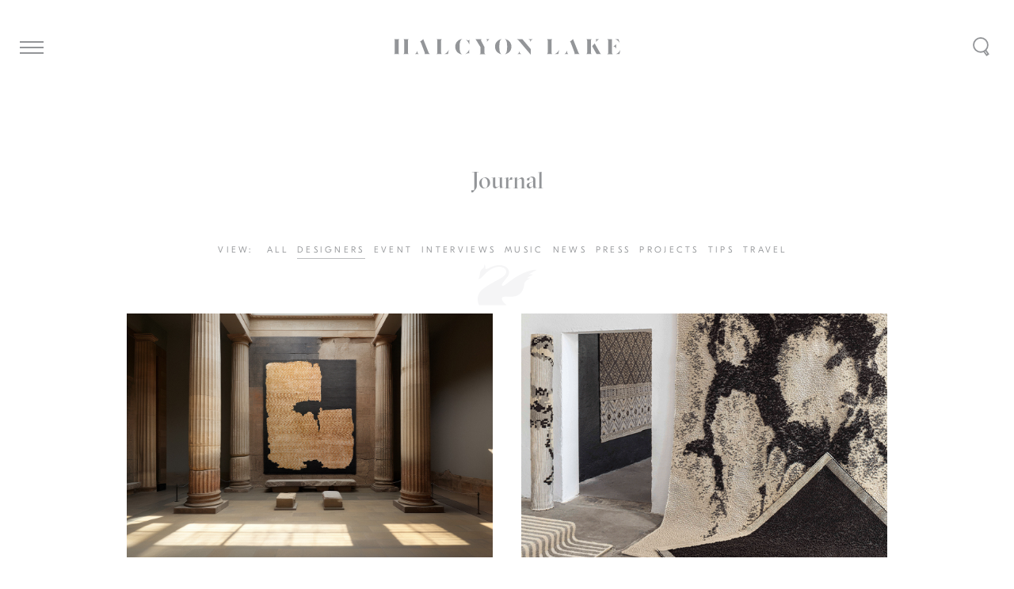

--- FILE ---
content_type: text/html; charset=UTF-8
request_url: https://halcyonlake.com/tag/designers/
body_size: 14920
content:
<!DOCTYPE html>
<html lang="en-AU" prefix="og: http://ogp.me/ns#">
    <head>
		<!-- Google Tag Manager -->
<script>(function(w,d,s,l,i){w[l]=w[l]||[];w[l].push({'gtm.start':
new Date().getTime(),event:'gtm.js'});var f=d.getElementsByTagName(s)[0],
j=d.createElement(s),dl=l!='dataLayer'?'&l='+l:'';j.async=true;j.src=
'https://www.googletagmanager.com/gtm.js?id='+i+dl;f.parentNode.insertBefore(j,f);
})(window,document,'script','dataLayer','GTM-KLCR7J4');</script>
<!-- End Google Tag Manager -->
        <meta charset="UTF-8" />
<script type="text/javascript">
/* <![CDATA[ */
var gform;gform||(document.addEventListener("gform_main_scripts_loaded",function(){gform.scriptsLoaded=!0}),document.addEventListener("gform/theme/scripts_loaded",function(){gform.themeScriptsLoaded=!0}),window.addEventListener("DOMContentLoaded",function(){gform.domLoaded=!0}),gform={domLoaded:!1,scriptsLoaded:!1,themeScriptsLoaded:!1,isFormEditor:()=>"function"==typeof InitializeEditor,callIfLoaded:function(o){return!(!gform.domLoaded||!gform.scriptsLoaded||!gform.themeScriptsLoaded&&!gform.isFormEditor()||(gform.isFormEditor()&&console.warn("The use of gform.initializeOnLoaded() is deprecated in the form editor context and will be removed in Gravity Forms 3.1."),o(),0))},initializeOnLoaded:function(o){gform.callIfLoaded(o)||(document.addEventListener("gform_main_scripts_loaded",()=>{gform.scriptsLoaded=!0,gform.callIfLoaded(o)}),document.addEventListener("gform/theme/scripts_loaded",()=>{gform.themeScriptsLoaded=!0,gform.callIfLoaded(o)}),window.addEventListener("DOMContentLoaded",()=>{gform.domLoaded=!0,gform.callIfLoaded(o)}))},hooks:{action:{},filter:{}},addAction:function(o,r,e,t){gform.addHook("action",o,r,e,t)},addFilter:function(o,r,e,t){gform.addHook("filter",o,r,e,t)},doAction:function(o){gform.doHook("action",o,arguments)},applyFilters:function(o){return gform.doHook("filter",o,arguments)},removeAction:function(o,r){gform.removeHook("action",o,r)},removeFilter:function(o,r,e){gform.removeHook("filter",o,r,e)},addHook:function(o,r,e,t,n){null==gform.hooks[o][r]&&(gform.hooks[o][r]=[]);var d=gform.hooks[o][r];null==n&&(n=r+"_"+d.length),gform.hooks[o][r].push({tag:n,callable:e,priority:t=null==t?10:t})},doHook:function(r,o,e){var t;if(e=Array.prototype.slice.call(e,1),null!=gform.hooks[r][o]&&((o=gform.hooks[r][o]).sort(function(o,r){return o.priority-r.priority}),o.forEach(function(o){"function"!=typeof(t=o.callable)&&(t=window[t]),"action"==r?t.apply(null,e):e[0]=t.apply(null,e)})),"filter"==r)return e[0]},removeHook:function(o,r,t,n){var e;null!=gform.hooks[o][r]&&(e=(e=gform.hooks[o][r]).filter(function(o,r,e){return!!(null!=n&&n!=o.tag||null!=t&&t!=o.priority)}),gform.hooks[o][r]=e)}});
/* ]]> */
</script>

        
        <meta name="viewport" content="width=device-width, initial-scale=1.0">
        <link rel="profile" href="http://gmpg.org/xfn/11" />
        <meta name="format-detection" content="telephone=no">
        <meta name="viewport" content="width=device-width, initial-scale=1, maximum-scale=1,user-scalable=0"/>
        <link rel="pingback" href="https://halcyonlake.com/xmlrpc.php" />
        <link rel="shortcut icon" type="image/png" href="https://halcyonlake.com/wp-content/themes/halcyonlake2017/favicon.png?v=2" />
<meta name="facebook-domain-verification" content="zt6anzqfts1kmo9sdxlcmb1wp0xfxh" />
                <meta name='robots' content='index, follow, max-image-preview:large, max-snippet:-1, max-video-preview:-1' />

	<!-- This site is optimized with the Yoast SEO plugin v26.7 - https://yoast.com/wordpress/plugins/seo/ -->
	<title>designers Archives - Halcyon Lake</title>
	<link rel="canonical" href="https://halcyonlake.com/tag/designers/" />
	<meta property="og:locale" content="en_US" />
	<meta property="og:type" content="article" />
	<meta property="og:title" content="designers Archives - Halcyon Lake" />
	<meta property="og:url" content="https://halcyonlake.com/tag/designers/" />
	<meta property="og:site_name" content="Halcyon Lake" />
	<meta name="twitter:card" content="summary_large_image" />
	<script type="application/ld+json" class="yoast-schema-graph">{"@context":"https://schema.org","@graph":[{"@type":"CollectionPage","@id":"https://halcyonlake.com/tag/designers/","url":"https://halcyonlake.com/tag/designers/","name":"designers Archives - Halcyon Lake","isPartOf":{"@id":"https://halcyonlake.com/#website"},"primaryImageOfPage":{"@id":"https://halcyonlake.com/tag/designers/#primaryimage"},"image":{"@id":"https://halcyonlake.com/tag/designers/#primaryimage"},"thumbnailUrl":"https://halcyonlake.com/wp-content/uploads/2024/02/Tie_Dye_Journal_Title_1.jpg","breadcrumb":{"@id":"https://halcyonlake.com/tag/designers/#breadcrumb"},"inLanguage":"en-AU"},{"@type":"ImageObject","inLanguage":"en-AU","@id":"https://halcyonlake.com/tag/designers/#primaryimage","url":"https://halcyonlake.com/wp-content/uploads/2024/02/Tie_Dye_Journal_Title_1.jpg","contentUrl":"https://halcyonlake.com/wp-content/uploads/2024/02/Tie_Dye_Journal_Title_1.jpg","width":1200,"height":800},{"@type":"BreadcrumbList","@id":"https://halcyonlake.com/tag/designers/#breadcrumb","itemListElement":[{"@type":"ListItem","position":1,"name":"Home","item":"https://halcyonlake.com/"},{"@type":"ListItem","position":2,"name":"designers"}]},{"@type":"WebSite","@id":"https://halcyonlake.com/#website","url":"https://halcyonlake.com/","name":"Halcyon Lake","description":"A specialist purveyor of rugs and carpets","potentialAction":[{"@type":"SearchAction","target":{"@type":"EntryPoint","urlTemplate":"https://halcyonlake.com/?s={search_term_string}"},"query-input":{"@type":"PropertyValueSpecification","valueRequired":true,"valueName":"search_term_string"}}],"inLanguage":"en-AU"}]}</script>
	<!-- / Yoast SEO plugin. -->


<link rel='dns-prefetch' href='//cdnjs.cloudflare.com' />
<link rel='dns-prefetch' href='//cdn.jsdelivr.net' />
<link rel='dns-prefetch' href='//maps.googleapis.com' />
<link rel="alternate" type="application/rss+xml" title="Halcyon Lake &raquo; designers Tag Feed" href="https://halcyonlake.com/tag/designers/feed/" />
<style id='wp-img-auto-sizes-contain-inline-css' type='text/css'>
img:is([sizes=auto i],[sizes^="auto," i]){contain-intrinsic-size:3000px 1500px}
/*# sourceURL=wp-img-auto-sizes-contain-inline-css */
</style>
<style id='wp-emoji-styles-inline-css' type='text/css'>

	img.wp-smiley, img.emoji {
		display: inline !important;
		border: none !important;
		box-shadow: none !important;
		height: 1em !important;
		width: 1em !important;
		margin: 0 0.07em !important;
		vertical-align: -0.1em !important;
		background: none !important;
		padding: 0 !important;
	}
/*# sourceURL=wp-emoji-styles-inline-css */
</style>
<style id='wp-block-library-inline-css' type='text/css'>
:root{--wp-block-synced-color:#7a00df;--wp-block-synced-color--rgb:122,0,223;--wp-bound-block-color:var(--wp-block-synced-color);--wp-editor-canvas-background:#ddd;--wp-admin-theme-color:#007cba;--wp-admin-theme-color--rgb:0,124,186;--wp-admin-theme-color-darker-10:#006ba1;--wp-admin-theme-color-darker-10--rgb:0,107,160.5;--wp-admin-theme-color-darker-20:#005a87;--wp-admin-theme-color-darker-20--rgb:0,90,135;--wp-admin-border-width-focus:2px}@media (min-resolution:192dpi){:root{--wp-admin-border-width-focus:1.5px}}.wp-element-button{cursor:pointer}:root .has-very-light-gray-background-color{background-color:#eee}:root .has-very-dark-gray-background-color{background-color:#313131}:root .has-very-light-gray-color{color:#eee}:root .has-very-dark-gray-color{color:#313131}:root .has-vivid-green-cyan-to-vivid-cyan-blue-gradient-background{background:linear-gradient(135deg,#00d084,#0693e3)}:root .has-purple-crush-gradient-background{background:linear-gradient(135deg,#34e2e4,#4721fb 50%,#ab1dfe)}:root .has-hazy-dawn-gradient-background{background:linear-gradient(135deg,#faaca8,#dad0ec)}:root .has-subdued-olive-gradient-background{background:linear-gradient(135deg,#fafae1,#67a671)}:root .has-atomic-cream-gradient-background{background:linear-gradient(135deg,#fdd79a,#004a59)}:root .has-nightshade-gradient-background{background:linear-gradient(135deg,#330968,#31cdcf)}:root .has-midnight-gradient-background{background:linear-gradient(135deg,#020381,#2874fc)}:root{--wp--preset--font-size--normal:16px;--wp--preset--font-size--huge:42px}.has-regular-font-size{font-size:1em}.has-larger-font-size{font-size:2.625em}.has-normal-font-size{font-size:var(--wp--preset--font-size--normal)}.has-huge-font-size{font-size:var(--wp--preset--font-size--huge)}.has-text-align-center{text-align:center}.has-text-align-left{text-align:left}.has-text-align-right{text-align:right}.has-fit-text{white-space:nowrap!important}#end-resizable-editor-section{display:none}.aligncenter{clear:both}.items-justified-left{justify-content:flex-start}.items-justified-center{justify-content:center}.items-justified-right{justify-content:flex-end}.items-justified-space-between{justify-content:space-between}.screen-reader-text{border:0;clip-path:inset(50%);height:1px;margin:-1px;overflow:hidden;padding:0;position:absolute;width:1px;word-wrap:normal!important}.screen-reader-text:focus{background-color:#ddd;clip-path:none;color:#444;display:block;font-size:1em;height:auto;left:5px;line-height:normal;padding:15px 23px 14px;text-decoration:none;top:5px;width:auto;z-index:100000}html :where(.has-border-color){border-style:solid}html :where([style*=border-top-color]){border-top-style:solid}html :where([style*=border-right-color]){border-right-style:solid}html :where([style*=border-bottom-color]){border-bottom-style:solid}html :where([style*=border-left-color]){border-left-style:solid}html :where([style*=border-width]){border-style:solid}html :where([style*=border-top-width]){border-top-style:solid}html :where([style*=border-right-width]){border-right-style:solid}html :where([style*=border-bottom-width]){border-bottom-style:solid}html :where([style*=border-left-width]){border-left-style:solid}html :where(img[class*=wp-image-]){height:auto;max-width:100%}:where(figure){margin:0 0 1em}html :where(.is-position-sticky){--wp-admin--admin-bar--position-offset:var(--wp-admin--admin-bar--height,0px)}@media screen and (max-width:600px){html :where(.is-position-sticky){--wp-admin--admin-bar--position-offset:0px}}
/*wp_block_styles_on_demand_placeholder:696c6294bce83*/
/*# sourceURL=wp-block-library-inline-css */
</style>
<style id='classic-theme-styles-inline-css' type='text/css'>
/*! This file is auto-generated */
.wp-block-button__link{color:#fff;background-color:#32373c;border-radius:9999px;box-shadow:none;text-decoration:none;padding:calc(.667em + 2px) calc(1.333em + 2px);font-size:1.125em}.wp-block-file__button{background:#32373c;color:#fff;text-decoration:none}
/*# sourceURL=/wp-includes/css/classic-themes.min.css */
</style>
<link rel='stylesheet' id='style-css' href='https://halcyonlake.com/wp-content/themes/halcyonlake2017/public/styles/all-min.css?ver=5.1' type='text/css' media='all' />
<script type="text/javascript" src="https://halcyonlake.com/wp-includes/js/jquery/jquery.min.js?ver=3.7.1" id="jquery-core-js"></script>
<script type="text/javascript" src="https://halcyonlake.com/wp-includes/js/jquery/jquery-migrate.min.js?ver=3.4.1" id="jquery-migrate-js"></script>
<script type="text/javascript" src="https://cdnjs.cloudflare.com/ajax/libs/jquery/2.1.3/jquery.min.js" id="jQuery-js"></script>
<script type="text/javascript" src="//cdn.jsdelivr.net/npm/slick-carousel@1.8.1/slick/slick.min.js" id="slick-js"></script>
<script type="text/javascript" src="https://maps.googleapis.com/maps/api/js?key=AIzaSyC3it-Na9aQ1KtiXmf2pYSYau12MVzFXEU&amp;ver=32b3e338bac790a0bc219ba16d5947e6" id="google-maps-api-js"></script>
<script type="text/javascript" src="https://halcyonlake.com/wp-content/themes/halcyonlake2017/public/scripts/jquery_lazyload/jquery.lazyload.js" id="lazyload-js"></script>
<script type="text/javascript" src="https://halcyonlake.com/wp-content/themes/halcyonlake2017/public/scripts/isotope/dist/isotope.pkgd.min.js" id="isotope-js"></script>
<script type="text/javascript" src="https://halcyonlake.com/wp-content/themes/halcyonlake2017/public/scripts/imagesloaded/imagesloaded.js" id="imagesLoaded-js"></script>
<script type="text/javascript" src="https://halcyonlake.com/wp-content/themes/halcyonlake2017/public/scripts/autosize/dist/autosize.min.js" id="autosize-js"></script>
<script type="text/javascript" src="https://halcyonlake.com/wp-content/themes/halcyonlake2017/public/scripts/jquery-widowfix/js/jquery.widowFix.min.js" id="widowFix-js"></script>
<script type="text/javascript" src="https://halcyonlake.com/wp-content/themes/halcyonlake2017/public/scripts/jquery-ajaxchimp/jquery.ajaxchimp.js" id="ajaxChimp-js"></script>
<script type="text/javascript" src="https://halcyonlake.com/wp-content/themes/halcyonlake2017/public/scripts/owl-carousel/owl.carousel.js" id="owlCarousel-js"></script>
<script type="text/javascript" src="https://halcyonlake.com/wp-content/themes/halcyonlake2017/public/scripts/intersection-observer/intersection-observer.js" id="intersectionObserver-js"></script>
<script type="text/javascript" src="https://halcyonlake.com/wp-content/themes/halcyonlake2017/public/scripts/reframe.js/dist/reframe.js" id="reframe-js"></script>
<script type="text/javascript" id="js-js-extra">
/* <![CDATA[ */
var sitevars = {"ajaxurl":"https://halcyonlake.com/wp-admin/admin-ajax.php","homeurl":"https://halcyonlake.com","redirecturl":"https://halcyonlake.com/architects-portal/","loadingmessage":"Sending user info, please wait...","ajaxnonce":"2b32288cd6"};
//# sourceURL=js-js-extra
/* ]]> */
</script>
<script type="text/javascript" src="https://halcyonlake.com/wp-content/themes/halcyonlake2017/public/scripts/all-min.js?ver=5.3" id="js-js"></script>
<link rel="https://api.w.org/" href="https://halcyonlake.com/wp-json/" /><link rel="alternate" title="JSON" type="application/json" href="https://halcyonlake.com/wp-json/wp/v2/tags/118" /><link rel="EditURI" type="application/rsd+xml" title="RSD" href="https://halcyonlake.com/xmlrpc.php?rsd" />

		<script type="text/javascript" async defer data-pin-color="red"  data-pin-hover="true"
			src="https://halcyonlake.com/wp-content/plugins/pinterest-pin-it-button-on-image-hover-and-post/js/pinit.js"></script>
		
        <style type="text/css">.hood .bgimg { background-image:url(https://halcyonlake.com/wp-content/uploads/2017/06/Halcyon_lake_gottlieb_house.jpg);}@media screen and (max-width: 600px){.hood .bgimg { background-image:url(https://halcyonlake.com/wp-content/uploads/2017/04/mobile_final.jpg);}}</style>
    </head>
    <body class="archive tag tag-designers tag-118 wp-theme-halcyonlake2017 not-mobile tie-dye-by-reuber-henning">
		<!-- Google Tag Manager (noscript) -->
<noscript><iframe src="https://www.googletagmanager.com/ns.html?id=GTM-KLCR7J4"
height="0" width="0" style="display:none;visibility:hidden"></iframe></noscript>
<!-- End Google Tag Manager (noscript) -->

            <!--
             <script type="text-javascript">
             var _gaq = _gaq || [];
             //_gaq.push(['_setAccount', 'UA-35426197-1']);
             _gaq.push(['_setAccount', 'UA-48444567-2']);
             _gaq.push(['_trackPageview']);

             (function() {
             var ga = document.createElement('script'); ga.type = 'text/javascript'; ga.async = true;
             ga.src = ('https:' == document.location.protocol ? 'https://ssl' : 'http://www') + '.google-analytics.com/ga.js';
             var s = document.getElementsByTagName('script')[0]; s.parentNode.insertBefore(ga, s);
             })();
             </script>
        -->
        <!-- Global Site Tag (gtag.js) - Google Analytics -->
        <script async src="https://www.googletagmanager.com/gtag/js?id=UA-48444567-2"></script>
        <script>
         window.dataLayer = window.dataLayer || [];
         function gtag(){
             dataLayer.push(arguments);
         };
         gtag('js', new Date());

         gtag('config', 'UA-48444567-2');
        </script>
        <!-- Facebook Pixel Code -->

        <script>
         !function(f,b,e,v,n,t,s)
         {if(f.fbq)return;n=f.fbq=function(){n.callMethod?
                                             n.callMethod.apply(n,arguments):n.queue.push(arguments)};
             if(!f._fbq)f._fbq=n;n.push=n;n.loaded=!0;n.version='2.0';
             n.queue=[];t=b.createElement(e);t.async=!0;
             t.src=v;s=b.getElementsByTagName(e)[0];
             s.parentNode.insertBefore(t,s)}(window,document,'script',
                                             'https://connect.facebook.net/en_US/fbevents.js');

         fbq('init', '373527753248715');
         fbq('track', 'PageView');
        </script>

        <noscript>
            <img height="1" width="1"  src="https://www.facebook.com/tr?id=373527753248715&ev=PageViewhttps://www.facebook.com/tr?id=373527753248715&ev=PageView&noscript=1" />
		</noscript>

        <!-- End Facebook Pixel Code -->

        <header>

            <div id="header">

                <h1 class="halcyon-lake-text-logo">
                    <a href="https://halcyonlake.com">
                        <svg viewBox="0 0 189.2 13.1">
                            <path d="M55,6.5c0,3.9,0.7,5.9,2.2,6.5c-3.5-0.4-5.8-2.9-5.8-6.5c0-3.9,3-6.2,6-6.5C55.8,0.6,55,2.8,55,6.5z M42.2,12.7
                                     c1.1,0,2.1,0,3.1,0L46,9C45.4,10.5,44.1,12.2,42.2,12.7z M40.5,0.2c-0.1,0-0.3,0-0.4,0c-0.6,0-1.3,0-2.1,0c-0.8,0-1.5,0-2.1,0
                                     c-0.2,0-0.3,0-0.4,0c0.4,0.1,0.9,0.3,0.9,1.2v10.1c0,0.8-0.5,1.1-0.9,1.2c0.1,0,0.3,0,0.4,0c1.2,0,2.8,0,4.3,0
                                     c-0.4-0.2-0.6-0.7-0.6-1.4V1.4C39.6,0.6,40.1,0.3,40.5,0.2z M78.6,0.3c-0.4,0-0.6,0-0.9,0c-0.2,0-0.3,0-0.5,0
                                     C77.6,0.4,78,0.7,78,1.5c0,0.3-0.1,0.7-0.3,1.2c1-1.6,1.8-2.2,2.3-2.5c-0.2,0-0.4,0-0.5,0C79.2,0.3,78.9,0.3,78.6,0.3z M88.2,6.5
                                     c0-3.4,0.4-5.7,2-6.4c-2.9,0.5-5.6,2.7-5.6,6.4c0,3.7,2.7,5.9,5.6,6.4C88.5,12.1,88.2,9.9,88.2,6.5z M75.7,11.5V6.4l-0.1,0.1L73.2,2
                                     c-0.2-0.3-0.3-0.6-0.3-0.9c0-0.5,0.3-0.8,0.6-0.9c-0.4,0-0.7,0-1.1,0c-1,0-2.1,0-3.2,0c-0.4,0-0.8,0-1.2,0c0.3,0.1,0.6,0.4,0.9,0.9
                                     L72.5,7v4.6c0,0.8-0.5,1.1-0.9,1.2c0.1,0,0.3,0,0.4,0c0.6,0,1.3,0,2.1,0c0.8,0,1.5,0,2.1,0c0.2,0,0.3,0,0.4,0
                                     C76.2,12.6,75.7,12.3,75.7,11.5z M59.6,12.8c0.6-0.1,1.1-0.3,1.5-0.5c0.5-0.2,1-0.4,1.3-0.4c0.4,0,0.5,0.2,0.6,0.4V8.8
                                     C63,9.1,62.8,9.5,62.5,10C61.7,11.3,60.6,12.3,59.6,12.8z M169.1,1.4c0,0.4-0.2,0.8-0.5,1.3l1.1-1.1c0.8-0.8,1.5-1.2,2-1.4
                                     c0,0-0.1,0-0.1,0c-0.7,0-1.7,0-2.6,0c-0.2,0-0.4,0-0.6,0C168.8,0.4,169.1,0.7,169.1,1.4z M188.7,3.5C188.7,3.5,188.7,3.5,188.7,3.5
                                     l-1-3.3c-1.1,0-2.2,0-3.3,0c1.1,0.2,2,0.6,3,1.5C188,2.4,188.4,3,188.7,3.5z M19.8,10.7c0-0.4,0.1-0.7,0.2-1c-0.3,0.8-1,2.3-2.3,3
                                     c0,0,0,0,0,0c0.4,0,0.9,0,1.6,0c0.4,0,0.8,0,1.2,0c0.2,0,0.4,0,0.6,0C20.4,12.5,19.8,12,19.8,10.7z M62.2,2.8
                                     c0.5,0.8,0.7,1.4,0.9,1.8v-4c-0.1,0.2-0.2,0.7-0.8,0.7c-0.4,0-0.9-0.2-1.4-0.4c-0.3-0.1-0.7-0.3-1.1-0.4C60.9,0.9,61.7,2,62.2,2.8z
                                     M4.9,0.2c-0.2,0-0.3,0-0.5,0c-0.5,0-1.2,0-1.9,0c-0.8,0-1.5,0-2.1,0c-0.2,0-0.3,0-0.4,0c0.4,0.1,0.9,0.3,0.9,1.2v10.1
                                     c0,0.8-0.5,1.1-0.9,1.2c0.1,0,0.3,0,0.4,0c0.6,0,1.3,0,2.1,0c0.7,0,1.3,0,1.9,0c0.2,0,0.3,0,0.5,0c-0.4-0.1-0.8-0.3-0.8-1.2V1.4
                                     C4.2,0.6,4.6,0.3,4.9,0.2z M12.8,0.2c-0.1,0-0.3,0-0.4,0c-0.6,0-1.3,0-2.1,0c-0.7,0-1.3,0-1.9,0c-0.2,0-0.3,0-0.5,0
                                     c0.4,0.1,0.8,0.3,0.8,1.2v10.1c0,0.8-0.4,1.1-0.8,1.2c0.2,0,0.3,0,0.5,0c0.5,0,1.2,0,1.9,0c0.8,0,1.5,0,2.1,0c0.2,0,0.3,0,0.4,0
                                     c-0.4-0.1-0.9-0.3-0.9-1.2V1.4C11.9,0.6,12.4,0.3,12.8,0.2z M29.1,11.3L24.6,0.1c-0.2,0.3-0.6,0.8-1.3,1.3c-0.6,0.4-1,0.6-1.3,0.8
                                     c0.2,0.1,0.5,0.3,0.6,0.7l0-0.1l2.1,5.5h0l0.9,2.4c0.1,0.4,0.4,1,0.4,1.3c0,0.4-0.2,0.6-0.4,0.7c0.1,0,0.1,0,0.2,0
                                     c0.6,0,1.3,0,2.1,0c1.2,0,1.8,0,2.3,0c0,0,0.1,0,0.1,0C29.9,12.5,29.5,12.2,29.1,11.3z M172.4,11.9l-4.6-8.1c0,0,0,0,0,0l-2.1,2.3
                                     l3.7,6.6c1.9,0,2.9,0,3.6,0c0.1,0,0.2,0,0.3,0C173,12.6,172.6,12.4,172.4,11.9z M182.3,11.3v-11c-0.5,0-1.1,0-1.6,0
                                     c-0.8,0-1.5,0-2.1,0c-0.2,0-0.3,0-0.4,0c0.4,0.1,0.9,0.3,0.9,1.2v10.1c0,0.8-0.5,1.1-0.9,1.2c0.1,0,0.3,0,0.4,0c1.2,0,2.9,0,4.4,0
                                     C182.5,12.4,182.3,12,182.3,11.3z M92.7,0.1c1.6,0.7,2,3,2,6.4c0,3.4-0.4,5.7-2,6.4c2.9-0.5,5.6-2.7,5.6-6.4
                                     C98.3,2.8,95.6,0.6,92.7,0.1z M185.4,12.7c1,0,2.1,0,3.1,0l0.8-3.6C188.6,10.7,187.3,12.2,185.4,12.7z M185.8,4.1
                                     c-0.4,1-1.3,1.8-2.5,2c1.2,0.2,2.1,1,2.5,2.2L185.8,4.1z M154.2,11.3l-4.5-11.2c-0.2,0.3-0.6,0.8-1.3,1.3c-0.6,0.4-1,0.6-1.3,0.8
                                     c0.2,0.1,0.5,0.3,0.6,0.7l0-0.1l2.1,5.5h0l0.9,2.4c0.1,0.4,0.4,1,0.4,1.3c0,0.4-0.2,0.6-0.4,0.7c0.1,0,0.1,0,0.2,0
                                     c0.6,0,1.3,0,2.1,0c1.2,0,1.8,0,2.3,0c0,0,0.1,0,0.1,0C155,12.5,154.5,12.2,154.2,11.3z M165.6,0.2c-0.1,0-0.3,0-0.4,0
                                     c-0.6,0-1.3,0-2.1,0c-0.8,0-1.5,0-2.1,0c-0.2,0-0.3,0-0.4,0c0.4,0.1,0.9,0.3,0.9,1.2v10.1c0,0.8-0.5,1.1-0.9,1.2c0.1,0,0.3,0,0.4,0
                                     c0.6,0,1.3,0,2.1,0c0.8,0,1.5,0,2.1,0c0.2,0,0.3,0,0.4,0c-0.4-0.1-0.9-0.3-0.9-1.2V1.4C164.7,0.6,165.2,0.3,165.6,0.2z M107.5,0.3
                                     c-2.1,0-3.4,0-4.2,0c-0.2,0-0.4,0-0.5,0c0.5,0.2,1.2,0.6,2.1,1.7l9.5,11.2l0-4.7L107.5,0.3z M144.8,10.7c0-0.4,0.1-0.7,0.1-1
                                     c-0.3,0.8-1,2.3-2.3,3c0,0,0,0,0,0c0.4,0,0.9,0,1.6,0c0.4,0,0.8,0,1.1,0c0.2,0,0.4,0,0.6,0C145.5,12.5,144.8,12,144.8,10.7z
                                     M113.3,0.3c-0.3,0-0.6,0-0.9,0c0,0,0,0,0,0c0.7,0.2,1.9,0.5,1.9,2.9h0c0-2.4,1.2-2.7,1.9-2.9c0,0,0,0,0,0c-0.3,0-0.6,0-0.9,0
                                     C114.7,0.3,114,0.3,113.3,0.3z M104.9,9.8L104.9,9.8c0,2.4-1.3,2.7-1.9,2.9c0,0,0,0,0,0c0.3,0,0.6,0,0.9,0c0.7,0,1.4,0,2.1,0
                                     c0.3,0,0.6,0,0.9,0c0,0,0,0,0,0C106.2,12.5,104.9,12.2,104.9,9.8z M134.3,12.7c1.1,0,2.1,0,3.1,0l0.8-3.7
                                     C137.6,10.4,136.3,12.1,134.3,12.7z M132.7,0.2c-0.1,0-0.3,0-0.4,0c-0.6,0-1.3,0-2.1,0c-0.8,0-1.5,0-2.1,0c-0.2,0-0.3,0-0.4,0
                                     c0.4,0.1,0.9,0.3,0.9,1.2v10.1c0,0.8-0.5,1.1-0.9,1.2c0.1,0,0.3,0,0.4,0c1.2,0,2.8,0,4.3,0c-0.4-0.2-0.6-0.7-0.6-1.4V1.4
                                     C131.8,0.6,132.3,0.3,132.7,0.2z"/>
					              </svg>
				            </a>
			          </h1>
		        </div>

		        <svg class="halcyon-lake-logo" viewBox="0 0 74 51.4">
		            <path class="st0" d="M64.8,12.4c3-0.3,4.7,0,4.7,0.3c0,0.5-4.6,1.7-7.6,4.6c2.8-0.4,4.4-0.2,4.4,0c0,0.5-6.3,1.9-7.4,6.8
			                       c-0.6,3.8-0.6,4.8-1.7,7.1c-2.3,5.7-7.4,10.4-19.8,9.2c-8.5-0.8-7.6,3.2-5.3,6.3c2,2.7,4.8,4.6,4.8,4.6l-35.1,0
			                       c-0.1,0-6.2-12.2,4.9-20.7c11.1-8.6,24.9-13.2,28.2-18.2c3.3-5-1-8.6-5.2-9.4c-7.8-1.4-15,3.8-17.9,6.4c-3,2.5-6.7,7.6-9.9,8.7
			                       c-0.5,0.2-0.6-0.2-0.6-0.3c0.2-0.8,1.1-3.2,1.3-4.7c0.1-1.5,0.3-3.9,1.2-5.4c1.4-2.2,1.1-1.3,3.1-3.3C8.9,2.5,8.1,0,8.6,0
			                       c0.5,0,1.5,2.2,0.9,4.3c-0.3,1,1,1.9,3.9,0.3c10.9-6,18.3-3.6,20.9-2.5c5.3,2.3,7.2,8.3,3.1,13.5c-5.9,7.5-8.3,10.3-6.4,10.9
			                       c2.2,0.7,3.8-1.4,12.4-7.6C60.2,6.8,73.8,5.8,74,6.7C74.1,7.2,69,9,64.8,12.4z"/>
		        </svg>

            <a class="search-trigger" href="https://halcyonlake.com/?s=">

            </a>

        </header>

        <a class="menu-trigger-wrapper" href="#">
            <div class="menu-trigger-inner">
                <span class="bar-1"></span>
                <span class="bar-2"></span>
                <span class="bar-3"></span>
            </div>
        </a>

        <div class="site-menu-overlay"></div>

        <div class="site-menu">

            <div class="site-menu-panel">
		            <ul id="menu-menu-1" class="menu"><li id="menu-item-3633" class="menu-header menu-item menu-item-type-taxonomy menu-item-object-collection menu-item-has-children menu-item-3633"><a href="https://halcyonlake.com/collections/studio/">Studio Range</a>
<ul class="sub-menu">
	<li id="menu-item-9408" class="menu-item menu-item-type-taxonomy menu-item-object-collection menu-item-9408"><a href="https://halcyonlake.com/collections/studio/new-arrivals/">New Arrivals</a></li>
	<li id="menu-item-3520" class="menu-item menu-item-type-taxonomy menu-item-object-collection menu-item-3520"><a href="https://halcyonlake.com/collections/studio/texture/">Texture</a></li>
	<li id="menu-item-3519" class="menu-item menu-item-type-taxonomy menu-item-object-collection menu-item-3519"><a href="https://halcyonlake.com/collections/studio/contemporary/">Contemporary</a></li>
	<li id="menu-item-3518" class="menu-item menu-item-type-taxonomy menu-item-object-collection menu-item-3518"><a href="https://halcyonlake.com/collections/studio/classic/">Classic</a></li>
	<li id="menu-item-3521" class="menu-item menu-item-type-taxonomy menu-item-object-collection menu-item-3521"><a href="https://halcyonlake.com/collections/studio/moroccan-rugs/">Moroccan</a></li>
	<li id="menu-item-8219" class="menu-item menu-item-type-taxonomy menu-item-object-collection menu-item-8219"><a href="https://halcyonlake.com/collections/studio/vintage-tribal-rugs/">Vintage &amp; Tribal</a></li>
	<li id="menu-item-12790" class="menu-item menu-item-type-taxonomy menu-item-object-collection menu-item-12790"><a href="https://halcyonlake.com/collections/studio/hall-runners/">Hall Runners</a></li>
	<li id="menu-item-3522" class="menu-item menu-item-type-custom menu-item-object-custom menu-item-3522"><a href="http://halcyonlake.com/collections/rugs/studio/?view-all=1">View all</a></li>
</ul>
</li>
<li id="menu-item-3634" class="menu-header menu-item menu-item-type-taxonomy menu-item-object-collection menu-item-has-children menu-item-3634"><a href="https://halcyonlake.com/collections/designer/">Designer Range</a>
<ul class="sub-menu">
	<li id="menu-item-3512" class="menu-item menu-item-type-taxonomy menu-item-object-collection menu-item-3512"><a href="https://halcyonlake.com/collections/designer/reuber-henning/">Reuber Henning</a></li>
	<li id="menu-item-11630" class="menu-item menu-item-type-taxonomy menu-item-object-collection menu-item-11630"><a href="https://halcyonlake.com/collections/designer/reuber-henning-curated-color/">Curated Color</a></li>
	<li id="menu-item-3508" class="menu-item menu-item-type-taxonomy menu-item-object-collection menu-item-3508"><a href="https://halcyonlake.com/collections/designer/ames/">Ames</a></li>
	<li id="menu-item-3511" class="menu-item menu-item-type-taxonomy menu-item-object-collection menu-item-3511"><a href="https://halcyonlake.com/collections/designer/mariantonia-urru/">Mariantonia Urru</a></li>
	<li id="menu-item-9580" class="menu-item menu-item-type-taxonomy menu-item-object-collection menu-item-9580"><a href="https://halcyonlake.com/collections/designer/jov/">JOV</a></li>
	<li id="menu-item-3621" class="menu-item menu-item-type-taxonomy menu-item-object-collection menu-item-3621"><a href="https://halcyonlake.com/collections/designer/amadi/">Amadi</a></li>
	<li id="menu-item-3509" class="menu-item menu-item-type-taxonomy menu-item-object-collection menu-item-3509"><a href="https://halcyonlake.com/collections/designer/edelgrund/">Edelgrund</a></li>
	<li id="menu-item-3513" class="menu-item menu-item-type-taxonomy menu-item-object-collection menu-item-3513"><a href="https://halcyonlake.com/collections/designer/valentina-hoyos/">Valentina Hoyos</a></li>
	<li id="menu-item-3516" class="menu-item menu-item-type-custom menu-item-object-custom menu-item-3516"><a href="http://halcyonlake.com/collections/rugs/designer/?view-all=1">View All</a></li>
</ul>
</li>
<li id="menu-item-3635" class="menu-header menu-item menu-item-type-taxonomy menu-item-object-collection menu-item-has-children menu-item-3635"><a href="https://halcyonlake.com/collections/carpet/">Carpet</a>
<ul class="sub-menu">
	<li id="menu-item-3517" class="menu-item menu-item-type-taxonomy menu-item-object-collection menu-item-3517"><a href="https://halcyonlake.com/collections/carpet/">View all</a></li>
</ul>
</li>
<li id="menu-item-3392" class="menu-header menu-item menu-item-type-post_type menu-item-object-page menu-item-home menu-item-has-children menu-item-3392"><a href="https://halcyonlake.com/">Halcyon Lake</a>
<ul class="sub-menu">
	<li id="menu-item-3396" class="menu-item menu-item-type-post_type menu-item-object-page menu-item-3396"><a href="https://halcyonlake.com/about/">About</a></li>
	<li id="menu-item-3393" class="menu-item menu-item-type-post_type menu-item-object-page menu-item-3393"><a href="https://halcyonlake.com/services/">Services</a></li>
	<li id="menu-item-3406" class="menu-item menu-item-type-post_type menu-item-object-page menu-item-3406"><a href="https://halcyonlake.com/resources/">Trade / FAQ</a></li>
	<li id="menu-item-3395" class="menu-item menu-item-type-post_type menu-item-object-page current_page_parent menu-item-3395"><a href="https://halcyonlake.com/journal/">Journal</a></li>
	<li id="menu-item-3394" class="menu-item menu-item-type-post_type menu-item-object-page menu-item-3394"><a href="https://halcyonlake.com/contact/">Contact Us</a></li>
</ul>
</li>
</ul>            </div>

        </div>

	      <main>
		  
	<div class="page-header">

    <div class="inner-wrapper animate-in-element">

		
        <h1 class="">Journal</h1>

    </div>

</div>
    
        <div class="filters animate-in-element">
            <span class="eesti filters-container">
                         <span class="view-filters">View<span class="colon">:</span>
                         <svg width="5.2px" height="6.7px" viewBox="0 0 5.2 6.7">
                         <path d="M4.9,3.9l-2,1.9V0H2.4v5.8l-2-1.9L0,4.3l2.6,2.4l2.6-2.4L4.9,3.9z M2.6,6L2.6,6L2.6,6L2.6,6z"/>
                         </svg>
                         </span>
                         <div class="filters-ul">
                         <a class="close-filters close-popup close-journal-filters" href="#"></a>
                         <ul><li><a class="filter filter-posts " href="https://halcyonlake.com/journal/">All</a></li><li><a class="filter filter-posts current" href="https://halcyonlake.com/tag/designers/">designers</a></li><li><a class="filter filter-posts " href="https://halcyonlake.com/tag/event/">Event</a></li><li><a class="filter filter-posts " href="https://halcyonlake.com/tag/interviews/">Interviews</a></li><li><a class="filter filter-posts " href="https://halcyonlake.com/tag/music/">music</a></li><li><a class="filter filter-posts " href="https://halcyonlake.com/tag/news/">News</a></li><li><a class="filter filter-posts " href="https://halcyonlake.com/tag/press/">press</a></li><li><a class="filter filter-posts " href="https://halcyonlake.com/tag/projects/">Projects</a></li><li><a class="filter filter-posts " href="https://halcyonlake.com/tag/tips/">Tips</a></li><li><a class="filter filter-posts " href="https://halcyonlake.com/tag/travel/">Travel</a></li></ul></div></span>			        </div>

        <div id="posts" class="grid posts index-item">

            <article class="post index-item content journal-post">
                    <div class="animate-in-element">
                        <a href="https://halcyonlake.com/tie-dye-by-reuber-henning/" class="imgwrap" style="padding-bottom:66.666666666667%;"><img src="https://halcyonlake.com/wp-content/uploads/2024/02/Tie_Dye_Journal_Title_1.jpg" width="1200" height="800"></a>                        <div class="post-title">
                            <h2>Tie Dye by Reuber Henning</h2>
                        </div>

                        <div class="post-excerpt">
							<p>
															</p>
						</div>

                        <a href="https://halcyonlake.com/tie-dye-by-reuber-henning/" class="post-read-more button">Read More</a>
                    </div>
            	</article><article class="post index-item content journal-post">
                    <div class="animate-in-element">
                        <a href="https://halcyonlake.com/tinto-in-pecora-by-mariantonia-urru/" class="imgwrap" style="padding-bottom:66.666666666667%;"><img src="https://halcyonlake.com/wp-content/uploads/2023/07/Tinto_In_Pecora_Feature_Image.gif" width="600" height="400"></a>                        <div class="post-title">
                            <h2>Tinto in Pecora by Mariantonia Urru</h2>
                        </div>

                        <div class="post-excerpt">
							<p>
															</p>
						</div>

                        <a href="https://halcyonlake.com/tinto-in-pecora-by-mariantonia-urru/" class="post-read-more button">Read More</a>
                    </div>
            	</article><article class="post index-item content journal-post">
                    <div class="animate-in-element">
                        <a href="https://halcyonlake.com/curated-color-by-reuber-henning/" class="imgwrap" style="padding-bottom:66.666666666667%;"><img src="https://halcyonlake.com/wp-content/uploads/2022/06/Reuber_Henning_Curated_colour_featured_image.jpg" width="600" height="400"></a>                        <div class="post-title">
                            <h2>Curated Color by Reuber Henning</h2>
                        </div>

                        <div class="post-excerpt">
							<p>
															</p>
						</div>

                        <a href="https://halcyonlake.com/curated-color-by-reuber-henning/" class="post-read-more button">Read More</a>
                    </div>
            	</article><article class="post index-item content journal-post">
                    <div class="animate-in-element">
                        <a href="https://halcyonlake.com/a-focus-on-ames/" class="imgwrap" style="padding-bottom:66.666666666667%;"><img src="https://halcyonlake.com/wp-content/uploads/2021/12/Ana_Maria_Kayser_featured_images.jpg" width="600" height="400"></a>                        <div class="post-title">
                            <h2>A Focus on Ames</h2>
                        </div>

                        <div class="post-excerpt">
							<p>
															</p>
						</div>

                        <a href="https://halcyonlake.com/a-focus-on-ames/" class="post-read-more button">Read More</a>
                    </div>
            	</article><article class="post index-item content journal-post">
                    <div class="animate-in-element">
                        <a href="https://halcyonlake.com/interview-with-sebastian-herkner/" class="imgwrap" style="padding-bottom:66.666666666667%;"><img src="https://halcyonlake.com/wp-content/uploads/2021/08/SebastianHerkner_Portrait03_featured_image.jpg" width="600" height="400"></a>                        <div class="post-title">
                            <h2>Interview with Sebastian Herkner</h2>
                        </div>

                        <div class="post-excerpt">
							<p>
															</p>
						</div>

                        <a href="https://halcyonlake.com/interview-with-sebastian-herkner/" class="post-read-more button">Read More</a>
                    </div>
            	</article><article class="post index-item content journal-post">
                    <div class="animate-in-element">
                        <a href="https://halcyonlake.com/an-introduction-to-edelgrund/" class="imgwrap" style="padding-bottom:66.666666666667%;"><img src="https://halcyonlake.com/wp-content/uploads/2021/05/Article_cover_image.jpg" width="600" height="400"></a>                        <div class="post-title">
                            <h2>An Introduction to Edelgrund</h2>
                        </div>

                        <div class="post-excerpt">
							<p>
															</p>
						</div>

                        <a href="https://halcyonlake.com/an-introduction-to-edelgrund/" class="post-read-more button">Read More</a>
                    </div>
            	</article><article class="post index-item content journal-post">
                    <div class="animate-in-element">
                        <a href="https://halcyonlake.com/interview-with-pretziada/" class="imgwrap" style="padding-bottom:66.666666666667%;"><img src="https://halcyonlake.com/wp-content/uploads/2021/04/Pretziada_Halcyon_Lake_Article_feature_post.jpg" width="600" height="400"></a>                        <div class="post-title">
                            <h2>Interview with Pretziada</h2>
                        </div>

                        <div class="post-excerpt">
							<p>
															</p>
						</div>

                        <a href="https://halcyonlake.com/interview-with-pretziada/" class="post-read-more button">Read More</a>
                    </div>
            	</article><article class="post index-item content journal-post">
                    <div class="animate-in-element">
                        <a href="https://halcyonlake.com/interview-with-mae-engelgeer/" class="imgwrap" style="padding-bottom:66.666666666667%;"><img src="https://halcyonlake.com/wp-content/uploads/2020/05/Mae_Engelgeer_Halcyon_lake_article_feature_image.jpg" width="600" height="400"></a>                        <div class="post-title">
                            <h2>Interview with Mae Engelgeer</h2>
                        </div>

                        <div class="post-excerpt">
							<p>
															</p>
						</div>

                        <a href="https://halcyonlake.com/interview-with-mae-engelgeer/" class="post-read-more button">Read More</a>
                    </div>
            	</article><article class="post index-item content journal-post">
                    <div class="animate-in-element">
                        <a href="https://halcyonlake.com/interview-with-reuber-henning/" class="imgwrap" style="padding-bottom:66.666666666667%;"><img src="https://halcyonlake.com/wp-content/uploads/2020/02/Reuber_Henning_portrait_feature.jpg" width="600" height="400"></a>                        <div class="post-title">
                            <h2>Interview with Reuber Henning</h2>
                        </div>

                        <div class="post-excerpt">
							<p>
															</p>
						</div>

                        <a href="https://halcyonlake.com/interview-with-reuber-henning/" class="post-read-more button">Read More</a>
                    </div>
            	</article><article class="post index-item content journal-post">
                    <div class="animate-in-element">
                        <a href="https://halcyonlake.com/introducing-amadi/" class="imgwrap" style="padding-bottom:66.666666666667%;"><img src="https://halcyonlake.com/wp-content/uploads/2019/09/Halcyon_Lake_journal_Introducing_Amadi_feature.jpg" width="600" height="400"></a>                        <div class="post-title">
                            <h2>Introducing Amadi</h2>
                        </div>

                        <div class="post-excerpt">
							<p>
															</p>
						</div>

                        <a href="https://halcyonlake.com/introducing-amadi/" class="post-read-more button">Read More</a>
                    </div>
            	</article><article class="post index-item content journal-post">
                    <div class="animate-in-element">
                        <a href="https://halcyonlake.com/introducing-valentina-hoyos/" class="imgwrap" style="padding-bottom:66.642857142857%;"><img src="https://halcyonlake.com/wp-content/uploads/2019/05/Halcyon_Lake_introducing_Valentina_Hoyos_.jpg" width="1400" height="933"></a>                        <div class="post-title">
                            <h2>Introducing Valentina Hoyos</h2>
                        </div>

                        <div class="post-excerpt">
							<p>
															</p>
						</div>

                        <a href="https://halcyonlake.com/introducing-valentina-hoyos/" class="post-read-more button">Read More</a>
                    </div>
            	</article>
        </div>

    

	</main>

	
    <div class="site-loader"></div>

	<footer class="footer">

        <div class="inner-wrapper-wide">

            <div class="footer-left">

                <div class="footer-column">

										<h4 class="footer-title">Ranges:</h4>
										<ul id="menu-footer-1" class="menu"><li id="menu-item-3638" class="menu-item menu-item-type-taxonomy menu-item-object-collection menu-item-3638"><a href="https://halcyonlake.com/collections/studio/">Studio</a></li>
<li id="menu-item-3637" class="menu-item menu-item-type-taxonomy menu-item-object-collection menu-item-3637"><a href="https://halcyonlake.com/collections/designer/">Designer</a></li>
<li id="menu-item-3636" class="menu-item menu-item-type-taxonomy menu-item-object-collection menu-item-3636"><a href="https://halcyonlake.com/collections/carpet/">Carpet</a></li>
</ul>

                </div>

                <div class="footer-column">

										<h4 class="footer-title">Halcyon Lake:</h4>
					
                    <ul id="menu-footer-2" class="menu"><li id="menu-item-3289" class="menu-item menu-item-type-post_type menu-item-object-page menu-item-3289"><a href="https://halcyonlake.com/about/">About</a></li>
<li id="menu-item-3398" class="menu-item menu-item-type-post_type menu-item-object-page menu-item-3398"><a href="https://halcyonlake.com/services/">Services</a></li>
<li id="menu-item-3405" class="menu-item menu-item-type-post_type menu-item-object-page menu-item-3405"><a href="https://halcyonlake.com/resources/">Trade / FAQ</a></li>
<li id="menu-item-3400" class="menu-item menu-item-type-post_type menu-item-object-page current_page_parent menu-item-3400"><a href="https://halcyonlake.com/journal/">Journal</a></li>
<li id="menu-item-3399" class="menu-item menu-item-type-post_type menu-item-object-page menu-item-3399"><a href="https://halcyonlake.com/contact/">Contact Us</a></li>
</ul>
                </div>

                <div class="footer-column footer-contact">

											<h4 class="footer-title">Contact:</h4>
					
                    <div class="footer-column-content">

						<p>3 PRINCE PATRICK STREET<br />
RICHMOND VICTORIA 3121<br />
+61 (3) 9421 1113</p>
<p><a href="mailto:INFO@HALCYONLAKE.COM">INFO@HALCYONLAKE.COM</a></p>
<p><a href="http://halcyonlake.com/contact/?enquiry=1">MAKE AN ENQUIRY</a></p>

                    </div>

                </div>

            </div>

            <div class="footer-right">

                <div class="footer-instagram">Social —

                    <a href="https://www.instagram.com/halcyonlake/?hl=en" target="_blank">Instagram</a>
                    <a href="https://www.facebook.com/halcyonlakerugs/" target="_blank">Facebook</a>
                    <a href="https://www.pinterest.com.au/halcyonlake/" target="_blank">Pinterest</a>

                </div>

												<div class="footer-newsletter">
                <div class='gf_browser_chrome gform_wrapper gform_legacy_markup_wrapper gform-theme--no-framework' data-form-theme='legacy' data-form-index='0' id='gform_wrapper_2' style='display:none'><form method='post' enctype='multipart/form-data' target='gform_ajax_frame_2' id='gform_2'  action='/tag/designers/' data-formid='2' novalidate>
                        <div class='gform-body gform_body'><ul id='gform_fields_2' class='gform_fields top_label form_sublabel_below description_below validation_below'><li id="field_2_1" class="gfield gfield--type-email gfield--input-type-email hide-label field_sublabel_below gfield--no-description field_description_below field_validation_below gfield_visibility_visible"  ><label class='gfield_label gform-field-label' for='input_2_1'>Email</label><div class='ginput_container ginput_container_email'>
                            <input name='input_1' id='input_2_1' type='email' value='' class='medium'   placeholder='Subscribe to mailing list'  aria-invalid="false"  />
                        </div></li><li id="field_2_4" class="gfield gfield--type-html gfield--input-type-html gfield--width-full hide-label gfield_html gfield_html_formatted gfield_no_follows_desc field_sublabel_below gfield--no-description field_description_below field_validation_below gfield_visibility_visible"  ><br></li><li id="field_2_2" class="gfield gfield--type-captcha gfield--input-type-captcha gfield--width-full hide-label field_sublabel_below gfield--no-description field_description_below hidden_label field_validation_below gfield_visibility_visible"  ><label class='gfield_label gform-field-label' for='input_2_2'>Captcha</label><div id='input_2_2' class='ginput_container ginput_recaptcha' data-sitekey='6LcyZrMqAAAAAP3J72bHJ3A1f5nYTG8d3Sm7CiH5'  data-theme='light' data-tabindex='0'  data-badge=''></div></li><li id="field_2_6" class="gfield gfield--type-section gfield--input-type-section gsection hide-label field_sublabel_below gfield--no-description field_description_below field_validation_below gfield_visibility_visible"  ><h2 class="gsection_title"></h2></li></ul></div>
        <div class='gform-footer gform_footer top_label'> <input type='submit' id='gform_submit_button_2' class='gform_button button' onclick='gform.submission.handleButtonClick(this);' data-submission-type='submit' value='Submit'  /> <input type='hidden' name='gform_ajax' value='form_id=2&amp;title=&amp;description=&amp;tabindex=0&amp;theme=legacy&amp;hash=7ea20d0743221cb32fde57771528bb8f' />
            <input type='hidden' class='gform_hidden' name='gform_submission_method' data-js='gform_submission_method_2' value='iframe' />
            <input type='hidden' class='gform_hidden' name='gform_theme' data-js='gform_theme_2' id='gform_theme_2' value='legacy' />
            <input type='hidden' class='gform_hidden' name='gform_style_settings' data-js='gform_style_settings_2' id='gform_style_settings_2' value='' />
            <input type='hidden' class='gform_hidden' name='is_submit_2' value='1' />
            <input type='hidden' class='gform_hidden' name='gform_submit' value='2' />
            
            <input type='hidden' class='gform_hidden' name='gform_unique_id' value='' />
            <input type='hidden' class='gform_hidden' name='state_2' value='WyJbXSIsIjM0ZWVjOTVmM2E3YWVhY2FjOTkwY2M5MTRiZTM0OWMyIl0=' />
            <input type='hidden' autocomplete='off' class='gform_hidden' name='gform_target_page_number_2' id='gform_target_page_number_2' value='0' />
            <input type='hidden' autocomplete='off' class='gform_hidden' name='gform_source_page_number_2' id='gform_source_page_number_2' value='1' />
            <input type='hidden' name='gform_field_values' value='' />
            
        </div>
                        </form>
                        </div>
		                <iframe style='display:none;width:0px;height:0px;' src='about:blank' name='gform_ajax_frame_2' id='gform_ajax_frame_2' title='This iframe contains the logic required to handle Ajax powered Gravity Forms.'></iframe>
		                <script type="text/javascript">
/* <![CDATA[ */
 gform.initializeOnLoaded( function() {gformInitSpinner( 2, 'https://halcyonlake.com/wp-content/plugins/gravityforms/images/spinner.svg', true );jQuery('#gform_ajax_frame_2').on('load',function(){var contents = jQuery(this).contents().find('*').html();var is_postback = contents.indexOf('GF_AJAX_POSTBACK') >= 0;if(!is_postback){return;}var form_content = jQuery(this).contents().find('#gform_wrapper_2');var is_confirmation = jQuery(this).contents().find('#gform_confirmation_wrapper_2').length > 0;var is_redirect = contents.indexOf('gformRedirect(){') >= 0;var is_form = form_content.length > 0 && ! is_redirect && ! is_confirmation;var mt = parseInt(jQuery('html').css('margin-top'), 10) + parseInt(jQuery('body').css('margin-top'), 10) + 100;if(is_form){form_content.find('form').css('opacity', 0);jQuery('#gform_wrapper_2').html(form_content.html());if(form_content.hasClass('gform_validation_error')){jQuery('#gform_wrapper_2').addClass('gform_validation_error');} else {jQuery('#gform_wrapper_2').removeClass('gform_validation_error');}setTimeout( function() { /* delay the scroll by 50 milliseconds to fix a bug in chrome */  }, 50 );if(window['gformInitDatepicker']) {gformInitDatepicker();}if(window['gformInitPriceFields']) {gformInitPriceFields();}var current_page = jQuery('#gform_source_page_number_2').val();gformInitSpinner( 2, 'https://halcyonlake.com/wp-content/plugins/gravityforms/images/spinner.svg', true );jQuery(document).trigger('gform_page_loaded', [2, current_page]);window['gf_submitting_2'] = false;}else if(!is_redirect){var confirmation_content = jQuery(this).contents().find('.GF_AJAX_POSTBACK').html();if(!confirmation_content){confirmation_content = contents;}jQuery('#gform_wrapper_2').replaceWith(confirmation_content);jQuery(document).trigger('gform_confirmation_loaded', [2]);window['gf_submitting_2'] = false;wp.a11y.speak(jQuery('#gform_confirmation_message_2').text());}else{jQuery('#gform_2').append(contents);if(window['gformRedirect']) {gformRedirect();}}jQuery(document).trigger("gform_pre_post_render", [{ formId: "2", currentPage: "current_page", abort: function() { this.preventDefault(); } }]);        if (event && event.defaultPrevented) {                return;        }        const gformWrapperDiv = document.getElementById( "gform_wrapper_2" );        if ( gformWrapperDiv ) {            const visibilitySpan = document.createElement( "span" );            visibilitySpan.id = "gform_visibility_test_2";            gformWrapperDiv.insertAdjacentElement( "afterend", visibilitySpan );        }        const visibilityTestDiv = document.getElementById( "gform_visibility_test_2" );        let postRenderFired = false;        function triggerPostRender() {            if ( postRenderFired ) {                return;            }            postRenderFired = true;            gform.core.triggerPostRenderEvents( 2, current_page );            if ( visibilityTestDiv ) {                visibilityTestDiv.parentNode.removeChild( visibilityTestDiv );            }        }        function debounce( func, wait, immediate ) {            var timeout;            return function() {                var context = this, args = arguments;                var later = function() {                    timeout = null;                    if ( !immediate ) func.apply( context, args );                };                var callNow = immediate && !timeout;                clearTimeout( timeout );                timeout = setTimeout( later, wait );                if ( callNow ) func.apply( context, args );            };        }        const debouncedTriggerPostRender = debounce( function() {            triggerPostRender();        }, 200 );        if ( visibilityTestDiv && visibilityTestDiv.offsetParent === null ) {            const observer = new MutationObserver( ( mutations ) => {                mutations.forEach( ( mutation ) => {                    if ( mutation.type === 'attributes' && visibilityTestDiv.offsetParent !== null ) {                        debouncedTriggerPostRender();                        observer.disconnect();                    }                });            });            observer.observe( document.body, {                attributes: true,                childList: false,                subtree: true,                attributeFilter: [ 'style', 'class' ],            });        } else {            triggerPostRender();        }    } );} ); 
/* ]]> */
</script>
</div>
				
            </div>

        </div>

        <div class="inner-wrapper-wide">

            <div class="footer-copyright">

				<ul id="menu-footer-3" class="menu"><li id="menu-item-3391" class="menu-item menu-item-type-post_type menu-item-object-page menu-item-3391"><a href="https://halcyonlake.com/terms/">Terms &#038; Privacy</a></li>
</ul>
                © HALCYON LAKE

            </div>

        </div>

	</footer>


	
    <script type="speculationrules">
{"prefetch":[{"source":"document","where":{"and":[{"href_matches":"/*"},{"not":{"href_matches":["/wp-*.php","/wp-admin/*","/wp-content/uploads/*","/wp-content/*","/wp-content/plugins/*","/wp-content/themes/halcyonlake2017/*","/*\\?(.+)"]}},{"not":{"selector_matches":"a[rel~=\"nofollow\"]"}},{"not":{"selector_matches":".no-prefetch, .no-prefetch a"}}]},"eagerness":"conservative"}]}
</script>
<script type="text/javascript" src="https://halcyonlake.com/wp-content/plugins/pinterest-pin-it-button-on-image-hover-and-post/js/main.js?ver=32b3e338bac790a0bc219ba16d5947e6" id="wl-pin-main-js"></script>
<script type="text/javascript" id="wl-pin-main-js-after">
/* <![CDATA[ */
jQuery(document).ready(function(){jQuery(".is-cropped img").each(function(){jQuery(this).attr("style", "min-height: 120px;min-width: 100px;");});jQuery(".avatar").attr("style", "min-width: unset; min-height: unset;");});
//# sourceURL=wl-pin-main-js-after
/* ]]> */
</script>
<script type="text/javascript" src="https://halcyonlake.com/wp-includes/js/jquery/ui/core.min.js?ver=1.13.3" id="jquery-ui-core-js"></script>
<script type="text/javascript" src="https://halcyonlake.com/wp-includes/js/jquery/ui/menu.min.js?ver=1.13.3" id="jquery-ui-menu-js"></script>
<script type="text/javascript" src="https://halcyonlake.com/wp-includes/js/dist/dom-ready.min.js?ver=f77871ff7694fffea381" id="wp-dom-ready-js"></script>
<script type="text/javascript" src="https://halcyonlake.com/wp-includes/js/dist/hooks.min.js?ver=dd5603f07f9220ed27f1" id="wp-hooks-js"></script>
<script type="text/javascript" src="https://halcyonlake.com/wp-includes/js/dist/i18n.min.js?ver=c26c3dc7bed366793375" id="wp-i18n-js"></script>
<script type="text/javascript" id="wp-i18n-js-after">
/* <![CDATA[ */
wp.i18n.setLocaleData( { 'text direction\u0004ltr': [ 'ltr' ] } );
//# sourceURL=wp-i18n-js-after
/* ]]> */
</script>
<script type="text/javascript" id="wp-a11y-js-translations">
/* <![CDATA[ */
( function( domain, translations ) {
	var localeData = translations.locale_data[ domain ] || translations.locale_data.messages;
	localeData[""].domain = domain;
	wp.i18n.setLocaleData( localeData, domain );
} )( "default", {"translation-revision-date":"2025-12-23 16:40:44+0000","generator":"GlotPress\/4.0.3","domain":"messages","locale_data":{"messages":{"":{"domain":"messages","plural-forms":"nplurals=2; plural=n != 1;","lang":"en_AU"},"Notifications":["Notifications"]}},"comment":{"reference":"wp-includes\/js\/dist\/a11y.js"}} );
//# sourceURL=wp-a11y-js-translations
/* ]]> */
</script>
<script type="text/javascript" src="https://halcyonlake.com/wp-includes/js/dist/a11y.min.js?ver=cb460b4676c94bd228ed" id="wp-a11y-js"></script>
<script type="text/javascript" src="https://halcyonlake.com/wp-includes/js/jquery/ui/autocomplete.min.js?ver=1.13.3" id="jquery-ui-autocomplete-js"></script>
<script type="text/javascript" defer='defer' src="https://halcyonlake.com/wp-content/plugins/gravityforms/js/jquery.json.min.js?ver=2.9.25" id="gform_json-js"></script>
<script type="text/javascript" id="gform_gravityforms-js-extra">
/* <![CDATA[ */
var gform_i18n = {"datepicker":{"days":{"monday":"Mo","tuesday":"Tu","wednesday":"We","thursday":"Th","friday":"Fr","saturday":"Sa","sunday":"Su"},"months":{"january":"January","february":"February","march":"March","april":"April","may":"May","june":"June","july":"July","august":"August","september":"September","october":"October","november":"November","december":"December"},"firstDay":1,"iconText":"Select date"}};
var gf_legacy_multi = [];
var gform_gravityforms = {"strings":{"invalid_file_extension":"This type of file is not allowed. Must be one of the following:","delete_file":"Delete this file","in_progress":"in progress","file_exceeds_limit":"File exceeds size limit","illegal_extension":"This type of file is not allowed.","max_reached":"Maximum number of files reached","unknown_error":"There was a problem while saving the file on the server","currently_uploading":"Please wait for the uploading to complete","cancel":"Cancel","cancel_upload":"Cancel this upload","cancelled":"Cancelled","error":"Error","message":"Message"},"vars":{"images_url":"https://halcyonlake.com/wp-content/plugins/gravityforms/images"}};
var gf_global = {"gf_currency_config":{"name":"U.S. Dollar","symbol_left":"$","symbol_right":"","symbol_padding":"","thousand_separator":",","decimal_separator":".","decimals":2,"code":"USD"},"base_url":"https://halcyonlake.com/wp-content/plugins/gravityforms","number_formats":[],"spinnerUrl":"https://halcyonlake.com/wp-content/plugins/gravityforms/images/spinner.svg","version_hash":"4a44b2c564d5e906923c9f81d55ed7ad","strings":{"newRowAdded":"New row added.","rowRemoved":"Row removed","formSaved":"The form has been saved.  The content contains the link to return and complete the form."}};
//# sourceURL=gform_gravityforms-js-extra
/* ]]> */
</script>
<script type="text/javascript" defer='defer' src="https://halcyonlake.com/wp-content/plugins/gravityforms/js/gravityforms.min.js?ver=2.9.25" id="gform_gravityforms-js"></script>
<script type="text/javascript" id="gform_conditional_logic-js-extra">
/* <![CDATA[ */
var gf_legacy = {"is_legacy":"1"};
//# sourceURL=gform_conditional_logic-js-extra
/* ]]> */
</script>
<script type="text/javascript" defer='defer' src="https://halcyonlake.com/wp-content/plugins/gravityforms/js/conditional_logic.min.js?ver=2.9.25" id="gform_conditional_logic-js"></script>
<script type="text/javascript" defer='defer' src="https://www.google.com/recaptcha/api.js?hl=en&amp;ver=32b3e338bac790a0bc219ba16d5947e6#038;render=explicit" id="gform_recaptcha-js"></script>
<script type="text/javascript" defer='defer' src="https://halcyonlake.com/wp-content/plugins/gravityforms/js/placeholders.jquery.min.js?ver=2.9.25" id="gform_placeholder-js"></script>
<script type="text/javascript" defer='defer' src="https://halcyonlake.com/wp-content/plugins/gravityforms/assets/js/dist/utils.min.js?ver=48a3755090e76a154853db28fc254681" id="gform_gravityforms_utils-js"></script>
<script type="text/javascript" defer='defer' src="https://halcyonlake.com/wp-content/plugins/gravityforms/assets/js/dist/vendor-theme.min.js?ver=4f8b3915c1c1e1a6800825abd64b03cb" id="gform_gravityforms_theme_vendors-js"></script>
<script type="text/javascript" id="gform_gravityforms_theme-js-extra">
/* <![CDATA[ */
var gform_theme_config = {"common":{"form":{"honeypot":{"version_hash":"4a44b2c564d5e906923c9f81d55ed7ad"},"ajax":{"ajaxurl":"https://halcyonlake.com/wp-admin/admin-ajax.php","ajax_submission_nonce":"ea37800573","i18n":{"step_announcement":"Step %1$s of %2$s, %3$s","unknown_error":"There was an unknown error processing your request. Please try again."}}}},"hmr_dev":"","public_path":"https://halcyonlake.com/wp-content/plugins/gravityforms/assets/js/dist/","config_nonce":"30277339f8"};
//# sourceURL=gform_gravityforms_theme-js-extra
/* ]]> */
</script>
<script type="text/javascript" defer='defer' src="https://halcyonlake.com/wp-content/plugins/gravityforms/assets/js/dist/scripts-theme.min.js?ver=244d9e312b90e462b62b2d9b9d415753" id="gform_gravityforms_theme-js"></script>
<script id="wp-emoji-settings" type="application/json">
{"baseUrl":"https://s.w.org/images/core/emoji/17.0.2/72x72/","ext":".png","svgUrl":"https://s.w.org/images/core/emoji/17.0.2/svg/","svgExt":".svg","source":{"concatemoji":"https://halcyonlake.com/wp-includes/js/wp-emoji-release.min.js?ver=32b3e338bac790a0bc219ba16d5947e6"}}
</script>
<script type="module">
/* <![CDATA[ */
/*! This file is auto-generated */
const a=JSON.parse(document.getElementById("wp-emoji-settings").textContent),o=(window._wpemojiSettings=a,"wpEmojiSettingsSupports"),s=["flag","emoji"];function i(e){try{var t={supportTests:e,timestamp:(new Date).valueOf()};sessionStorage.setItem(o,JSON.stringify(t))}catch(e){}}function c(e,t,n){e.clearRect(0,0,e.canvas.width,e.canvas.height),e.fillText(t,0,0);t=new Uint32Array(e.getImageData(0,0,e.canvas.width,e.canvas.height).data);e.clearRect(0,0,e.canvas.width,e.canvas.height),e.fillText(n,0,0);const a=new Uint32Array(e.getImageData(0,0,e.canvas.width,e.canvas.height).data);return t.every((e,t)=>e===a[t])}function p(e,t){e.clearRect(0,0,e.canvas.width,e.canvas.height),e.fillText(t,0,0);var n=e.getImageData(16,16,1,1);for(let e=0;e<n.data.length;e++)if(0!==n.data[e])return!1;return!0}function u(e,t,n,a){switch(t){case"flag":return n(e,"\ud83c\udff3\ufe0f\u200d\u26a7\ufe0f","\ud83c\udff3\ufe0f\u200b\u26a7\ufe0f")?!1:!n(e,"\ud83c\udde8\ud83c\uddf6","\ud83c\udde8\u200b\ud83c\uddf6")&&!n(e,"\ud83c\udff4\udb40\udc67\udb40\udc62\udb40\udc65\udb40\udc6e\udb40\udc67\udb40\udc7f","\ud83c\udff4\u200b\udb40\udc67\u200b\udb40\udc62\u200b\udb40\udc65\u200b\udb40\udc6e\u200b\udb40\udc67\u200b\udb40\udc7f");case"emoji":return!a(e,"\ud83e\u1fac8")}return!1}function f(e,t,n,a){let r;const o=(r="undefined"!=typeof WorkerGlobalScope&&self instanceof WorkerGlobalScope?new OffscreenCanvas(300,150):document.createElement("canvas")).getContext("2d",{willReadFrequently:!0}),s=(o.textBaseline="top",o.font="600 32px Arial",{});return e.forEach(e=>{s[e]=t(o,e,n,a)}),s}function r(e){var t=document.createElement("script");t.src=e,t.defer=!0,document.head.appendChild(t)}a.supports={everything:!0,everythingExceptFlag:!0},new Promise(t=>{let n=function(){try{var e=JSON.parse(sessionStorage.getItem(o));if("object"==typeof e&&"number"==typeof e.timestamp&&(new Date).valueOf()<e.timestamp+604800&&"object"==typeof e.supportTests)return e.supportTests}catch(e){}return null}();if(!n){if("undefined"!=typeof Worker&&"undefined"!=typeof OffscreenCanvas&&"undefined"!=typeof URL&&URL.createObjectURL&&"undefined"!=typeof Blob)try{var e="postMessage("+f.toString()+"("+[JSON.stringify(s),u.toString(),c.toString(),p.toString()].join(",")+"));",a=new Blob([e],{type:"text/javascript"});const r=new Worker(URL.createObjectURL(a),{name:"wpTestEmojiSupports"});return void(r.onmessage=e=>{i(n=e.data),r.terminate(),t(n)})}catch(e){}i(n=f(s,u,c,p))}t(n)}).then(e=>{for(const n in e)a.supports[n]=e[n],a.supports.everything=a.supports.everything&&a.supports[n],"flag"!==n&&(a.supports.everythingExceptFlag=a.supports.everythingExceptFlag&&a.supports[n]);var t;a.supports.everythingExceptFlag=a.supports.everythingExceptFlag&&!a.supports.flag,a.supports.everything||((t=a.source||{}).concatemoji?r(t.concatemoji):t.wpemoji&&t.twemoji&&(r(t.twemoji),r(t.wpemoji)))});
//# sourceURL=https://halcyonlake.com/wp-includes/js/wp-emoji-loader.min.js
/* ]]> */
</script>
<script type="text/javascript">
/* <![CDATA[ */
 gform.initializeOnLoaded( function() { jQuery(document).on('gform_post_render', function(event, formId, currentPage){if(formId == 2) {gf_global["number_formats"][2] = {"1":{"price":false,"value":false},"4":{"price":false,"value":false},"2":{"price":false,"value":false},"6":{"price":false,"value":false}};if(window['jQuery']){if(!window['gf_form_conditional_logic'])window['gf_form_conditional_logic'] = new Array();window['gf_form_conditional_logic'][2] = { logic: { 2: {"field":{"enabled":true,"actionType":"show","logicType":"all","rules":[{"fieldId":"1","operator":"isnot","value":""}]},"nextButton":null,"section":null} }, dependents: { 2: [2] }, animation: 0, defaults: [], fields: {"1":[2],"4":[],"2":[],"6":[]} }; if(!window['gf_number_format'])window['gf_number_format'] = 'decimal_dot';jQuery(document).ready(function(){gform.utils.trigger({ event: 'gform/conditionalLogic/init/start', native: false, data: { formId: 2, fields: null, isInit: true } });window['gformInitPriceFields']();gf_apply_rules(2, [2], true);jQuery('#gform_wrapper_2').show();jQuery('#gform_wrapper_2 form').css('opacity', '');jQuery(document).trigger('gform_post_conditional_logic', [2, null, true]);gform.utils.trigger({ event: 'gform/conditionalLogic/init/end', native: false, data: { formId: 2, fields: null, isInit: true } });} );} if(typeof Placeholders != 'undefined'){
                        Placeholders.enable();
                    }} } );jQuery(document).on('gform_post_conditional_logic', function(event, formId, fields, isInit){} ) } ); 
/* ]]> */
</script>
<script type="text/javascript">
/* <![CDATA[ */
 gform.initializeOnLoaded( function() {jQuery(document).trigger("gform_pre_post_render", [{ formId: "2", currentPage: "1", abort: function() { this.preventDefault(); } }]);        if (event && event.defaultPrevented) {                return;        }        const gformWrapperDiv = document.getElementById( "gform_wrapper_2" );        if ( gformWrapperDiv ) {            const visibilitySpan = document.createElement( "span" );            visibilitySpan.id = "gform_visibility_test_2";            gformWrapperDiv.insertAdjacentElement( "afterend", visibilitySpan );        }        const visibilityTestDiv = document.getElementById( "gform_visibility_test_2" );        let postRenderFired = false;        function triggerPostRender() {            if ( postRenderFired ) {                return;            }            postRenderFired = true;            gform.core.triggerPostRenderEvents( 2, 1 );            if ( visibilityTestDiv ) {                visibilityTestDiv.parentNode.removeChild( visibilityTestDiv );            }        }        function debounce( func, wait, immediate ) {            var timeout;            return function() {                var context = this, args = arguments;                var later = function() {                    timeout = null;                    if ( !immediate ) func.apply( context, args );                };                var callNow = immediate && !timeout;                clearTimeout( timeout );                timeout = setTimeout( later, wait );                if ( callNow ) func.apply( context, args );            };        }        const debouncedTriggerPostRender = debounce( function() {            triggerPostRender();        }, 200 );        if ( visibilityTestDiv && visibilityTestDiv.offsetParent === null ) {            const observer = new MutationObserver( ( mutations ) => {                mutations.forEach( ( mutation ) => {                    if ( mutation.type === 'attributes' && visibilityTestDiv.offsetParent !== null ) {                        debouncedTriggerPostRender();                        observer.disconnect();                    }                });            });            observer.observe( document.body, {                attributes: true,                childList: false,                subtree: true,                attributeFilter: [ 'style', 'class' ],            });        } else {            triggerPostRender();        }    } ); 
/* ]]> */
</script>


	</body>
</html>


--- FILE ---
content_type: text/html; charset=utf-8
request_url: https://www.google.com/recaptcha/api2/anchor?ar=1&k=6LcyZrMqAAAAAP3J72bHJ3A1f5nYTG8d3Sm7CiH5&co=aHR0cHM6Ly9oYWxjeW9ubGFrZS5jb206NDQz&hl=en&v=PoyoqOPhxBO7pBk68S4YbpHZ&theme=light&size=normal&anchor-ms=20000&execute-ms=30000&cb=idhcohz9ekij
body_size: 49393
content:
<!DOCTYPE HTML><html dir="ltr" lang="en"><head><meta http-equiv="Content-Type" content="text/html; charset=UTF-8">
<meta http-equiv="X-UA-Compatible" content="IE=edge">
<title>reCAPTCHA</title>
<style type="text/css">
/* cyrillic-ext */
@font-face {
  font-family: 'Roboto';
  font-style: normal;
  font-weight: 400;
  font-stretch: 100%;
  src: url(//fonts.gstatic.com/s/roboto/v48/KFO7CnqEu92Fr1ME7kSn66aGLdTylUAMa3GUBHMdazTgWw.woff2) format('woff2');
  unicode-range: U+0460-052F, U+1C80-1C8A, U+20B4, U+2DE0-2DFF, U+A640-A69F, U+FE2E-FE2F;
}
/* cyrillic */
@font-face {
  font-family: 'Roboto';
  font-style: normal;
  font-weight: 400;
  font-stretch: 100%;
  src: url(//fonts.gstatic.com/s/roboto/v48/KFO7CnqEu92Fr1ME7kSn66aGLdTylUAMa3iUBHMdazTgWw.woff2) format('woff2');
  unicode-range: U+0301, U+0400-045F, U+0490-0491, U+04B0-04B1, U+2116;
}
/* greek-ext */
@font-face {
  font-family: 'Roboto';
  font-style: normal;
  font-weight: 400;
  font-stretch: 100%;
  src: url(//fonts.gstatic.com/s/roboto/v48/KFO7CnqEu92Fr1ME7kSn66aGLdTylUAMa3CUBHMdazTgWw.woff2) format('woff2');
  unicode-range: U+1F00-1FFF;
}
/* greek */
@font-face {
  font-family: 'Roboto';
  font-style: normal;
  font-weight: 400;
  font-stretch: 100%;
  src: url(//fonts.gstatic.com/s/roboto/v48/KFO7CnqEu92Fr1ME7kSn66aGLdTylUAMa3-UBHMdazTgWw.woff2) format('woff2');
  unicode-range: U+0370-0377, U+037A-037F, U+0384-038A, U+038C, U+038E-03A1, U+03A3-03FF;
}
/* math */
@font-face {
  font-family: 'Roboto';
  font-style: normal;
  font-weight: 400;
  font-stretch: 100%;
  src: url(//fonts.gstatic.com/s/roboto/v48/KFO7CnqEu92Fr1ME7kSn66aGLdTylUAMawCUBHMdazTgWw.woff2) format('woff2');
  unicode-range: U+0302-0303, U+0305, U+0307-0308, U+0310, U+0312, U+0315, U+031A, U+0326-0327, U+032C, U+032F-0330, U+0332-0333, U+0338, U+033A, U+0346, U+034D, U+0391-03A1, U+03A3-03A9, U+03B1-03C9, U+03D1, U+03D5-03D6, U+03F0-03F1, U+03F4-03F5, U+2016-2017, U+2034-2038, U+203C, U+2040, U+2043, U+2047, U+2050, U+2057, U+205F, U+2070-2071, U+2074-208E, U+2090-209C, U+20D0-20DC, U+20E1, U+20E5-20EF, U+2100-2112, U+2114-2115, U+2117-2121, U+2123-214F, U+2190, U+2192, U+2194-21AE, U+21B0-21E5, U+21F1-21F2, U+21F4-2211, U+2213-2214, U+2216-22FF, U+2308-230B, U+2310, U+2319, U+231C-2321, U+2336-237A, U+237C, U+2395, U+239B-23B7, U+23D0, U+23DC-23E1, U+2474-2475, U+25AF, U+25B3, U+25B7, U+25BD, U+25C1, U+25CA, U+25CC, U+25FB, U+266D-266F, U+27C0-27FF, U+2900-2AFF, U+2B0E-2B11, U+2B30-2B4C, U+2BFE, U+3030, U+FF5B, U+FF5D, U+1D400-1D7FF, U+1EE00-1EEFF;
}
/* symbols */
@font-face {
  font-family: 'Roboto';
  font-style: normal;
  font-weight: 400;
  font-stretch: 100%;
  src: url(//fonts.gstatic.com/s/roboto/v48/KFO7CnqEu92Fr1ME7kSn66aGLdTylUAMaxKUBHMdazTgWw.woff2) format('woff2');
  unicode-range: U+0001-000C, U+000E-001F, U+007F-009F, U+20DD-20E0, U+20E2-20E4, U+2150-218F, U+2190, U+2192, U+2194-2199, U+21AF, U+21E6-21F0, U+21F3, U+2218-2219, U+2299, U+22C4-22C6, U+2300-243F, U+2440-244A, U+2460-24FF, U+25A0-27BF, U+2800-28FF, U+2921-2922, U+2981, U+29BF, U+29EB, U+2B00-2BFF, U+4DC0-4DFF, U+FFF9-FFFB, U+10140-1018E, U+10190-1019C, U+101A0, U+101D0-101FD, U+102E0-102FB, U+10E60-10E7E, U+1D2C0-1D2D3, U+1D2E0-1D37F, U+1F000-1F0FF, U+1F100-1F1AD, U+1F1E6-1F1FF, U+1F30D-1F30F, U+1F315, U+1F31C, U+1F31E, U+1F320-1F32C, U+1F336, U+1F378, U+1F37D, U+1F382, U+1F393-1F39F, U+1F3A7-1F3A8, U+1F3AC-1F3AF, U+1F3C2, U+1F3C4-1F3C6, U+1F3CA-1F3CE, U+1F3D4-1F3E0, U+1F3ED, U+1F3F1-1F3F3, U+1F3F5-1F3F7, U+1F408, U+1F415, U+1F41F, U+1F426, U+1F43F, U+1F441-1F442, U+1F444, U+1F446-1F449, U+1F44C-1F44E, U+1F453, U+1F46A, U+1F47D, U+1F4A3, U+1F4B0, U+1F4B3, U+1F4B9, U+1F4BB, U+1F4BF, U+1F4C8-1F4CB, U+1F4D6, U+1F4DA, U+1F4DF, U+1F4E3-1F4E6, U+1F4EA-1F4ED, U+1F4F7, U+1F4F9-1F4FB, U+1F4FD-1F4FE, U+1F503, U+1F507-1F50B, U+1F50D, U+1F512-1F513, U+1F53E-1F54A, U+1F54F-1F5FA, U+1F610, U+1F650-1F67F, U+1F687, U+1F68D, U+1F691, U+1F694, U+1F698, U+1F6AD, U+1F6B2, U+1F6B9-1F6BA, U+1F6BC, U+1F6C6-1F6CF, U+1F6D3-1F6D7, U+1F6E0-1F6EA, U+1F6F0-1F6F3, U+1F6F7-1F6FC, U+1F700-1F7FF, U+1F800-1F80B, U+1F810-1F847, U+1F850-1F859, U+1F860-1F887, U+1F890-1F8AD, U+1F8B0-1F8BB, U+1F8C0-1F8C1, U+1F900-1F90B, U+1F93B, U+1F946, U+1F984, U+1F996, U+1F9E9, U+1FA00-1FA6F, U+1FA70-1FA7C, U+1FA80-1FA89, U+1FA8F-1FAC6, U+1FACE-1FADC, U+1FADF-1FAE9, U+1FAF0-1FAF8, U+1FB00-1FBFF;
}
/* vietnamese */
@font-face {
  font-family: 'Roboto';
  font-style: normal;
  font-weight: 400;
  font-stretch: 100%;
  src: url(//fonts.gstatic.com/s/roboto/v48/KFO7CnqEu92Fr1ME7kSn66aGLdTylUAMa3OUBHMdazTgWw.woff2) format('woff2');
  unicode-range: U+0102-0103, U+0110-0111, U+0128-0129, U+0168-0169, U+01A0-01A1, U+01AF-01B0, U+0300-0301, U+0303-0304, U+0308-0309, U+0323, U+0329, U+1EA0-1EF9, U+20AB;
}
/* latin-ext */
@font-face {
  font-family: 'Roboto';
  font-style: normal;
  font-weight: 400;
  font-stretch: 100%;
  src: url(//fonts.gstatic.com/s/roboto/v48/KFO7CnqEu92Fr1ME7kSn66aGLdTylUAMa3KUBHMdazTgWw.woff2) format('woff2');
  unicode-range: U+0100-02BA, U+02BD-02C5, U+02C7-02CC, U+02CE-02D7, U+02DD-02FF, U+0304, U+0308, U+0329, U+1D00-1DBF, U+1E00-1E9F, U+1EF2-1EFF, U+2020, U+20A0-20AB, U+20AD-20C0, U+2113, U+2C60-2C7F, U+A720-A7FF;
}
/* latin */
@font-face {
  font-family: 'Roboto';
  font-style: normal;
  font-weight: 400;
  font-stretch: 100%;
  src: url(//fonts.gstatic.com/s/roboto/v48/KFO7CnqEu92Fr1ME7kSn66aGLdTylUAMa3yUBHMdazQ.woff2) format('woff2');
  unicode-range: U+0000-00FF, U+0131, U+0152-0153, U+02BB-02BC, U+02C6, U+02DA, U+02DC, U+0304, U+0308, U+0329, U+2000-206F, U+20AC, U+2122, U+2191, U+2193, U+2212, U+2215, U+FEFF, U+FFFD;
}
/* cyrillic-ext */
@font-face {
  font-family: 'Roboto';
  font-style: normal;
  font-weight: 500;
  font-stretch: 100%;
  src: url(//fonts.gstatic.com/s/roboto/v48/KFO7CnqEu92Fr1ME7kSn66aGLdTylUAMa3GUBHMdazTgWw.woff2) format('woff2');
  unicode-range: U+0460-052F, U+1C80-1C8A, U+20B4, U+2DE0-2DFF, U+A640-A69F, U+FE2E-FE2F;
}
/* cyrillic */
@font-face {
  font-family: 'Roboto';
  font-style: normal;
  font-weight: 500;
  font-stretch: 100%;
  src: url(//fonts.gstatic.com/s/roboto/v48/KFO7CnqEu92Fr1ME7kSn66aGLdTylUAMa3iUBHMdazTgWw.woff2) format('woff2');
  unicode-range: U+0301, U+0400-045F, U+0490-0491, U+04B0-04B1, U+2116;
}
/* greek-ext */
@font-face {
  font-family: 'Roboto';
  font-style: normal;
  font-weight: 500;
  font-stretch: 100%;
  src: url(//fonts.gstatic.com/s/roboto/v48/KFO7CnqEu92Fr1ME7kSn66aGLdTylUAMa3CUBHMdazTgWw.woff2) format('woff2');
  unicode-range: U+1F00-1FFF;
}
/* greek */
@font-face {
  font-family: 'Roboto';
  font-style: normal;
  font-weight: 500;
  font-stretch: 100%;
  src: url(//fonts.gstatic.com/s/roboto/v48/KFO7CnqEu92Fr1ME7kSn66aGLdTylUAMa3-UBHMdazTgWw.woff2) format('woff2');
  unicode-range: U+0370-0377, U+037A-037F, U+0384-038A, U+038C, U+038E-03A1, U+03A3-03FF;
}
/* math */
@font-face {
  font-family: 'Roboto';
  font-style: normal;
  font-weight: 500;
  font-stretch: 100%;
  src: url(//fonts.gstatic.com/s/roboto/v48/KFO7CnqEu92Fr1ME7kSn66aGLdTylUAMawCUBHMdazTgWw.woff2) format('woff2');
  unicode-range: U+0302-0303, U+0305, U+0307-0308, U+0310, U+0312, U+0315, U+031A, U+0326-0327, U+032C, U+032F-0330, U+0332-0333, U+0338, U+033A, U+0346, U+034D, U+0391-03A1, U+03A3-03A9, U+03B1-03C9, U+03D1, U+03D5-03D6, U+03F0-03F1, U+03F4-03F5, U+2016-2017, U+2034-2038, U+203C, U+2040, U+2043, U+2047, U+2050, U+2057, U+205F, U+2070-2071, U+2074-208E, U+2090-209C, U+20D0-20DC, U+20E1, U+20E5-20EF, U+2100-2112, U+2114-2115, U+2117-2121, U+2123-214F, U+2190, U+2192, U+2194-21AE, U+21B0-21E5, U+21F1-21F2, U+21F4-2211, U+2213-2214, U+2216-22FF, U+2308-230B, U+2310, U+2319, U+231C-2321, U+2336-237A, U+237C, U+2395, U+239B-23B7, U+23D0, U+23DC-23E1, U+2474-2475, U+25AF, U+25B3, U+25B7, U+25BD, U+25C1, U+25CA, U+25CC, U+25FB, U+266D-266F, U+27C0-27FF, U+2900-2AFF, U+2B0E-2B11, U+2B30-2B4C, U+2BFE, U+3030, U+FF5B, U+FF5D, U+1D400-1D7FF, U+1EE00-1EEFF;
}
/* symbols */
@font-face {
  font-family: 'Roboto';
  font-style: normal;
  font-weight: 500;
  font-stretch: 100%;
  src: url(//fonts.gstatic.com/s/roboto/v48/KFO7CnqEu92Fr1ME7kSn66aGLdTylUAMaxKUBHMdazTgWw.woff2) format('woff2');
  unicode-range: U+0001-000C, U+000E-001F, U+007F-009F, U+20DD-20E0, U+20E2-20E4, U+2150-218F, U+2190, U+2192, U+2194-2199, U+21AF, U+21E6-21F0, U+21F3, U+2218-2219, U+2299, U+22C4-22C6, U+2300-243F, U+2440-244A, U+2460-24FF, U+25A0-27BF, U+2800-28FF, U+2921-2922, U+2981, U+29BF, U+29EB, U+2B00-2BFF, U+4DC0-4DFF, U+FFF9-FFFB, U+10140-1018E, U+10190-1019C, U+101A0, U+101D0-101FD, U+102E0-102FB, U+10E60-10E7E, U+1D2C0-1D2D3, U+1D2E0-1D37F, U+1F000-1F0FF, U+1F100-1F1AD, U+1F1E6-1F1FF, U+1F30D-1F30F, U+1F315, U+1F31C, U+1F31E, U+1F320-1F32C, U+1F336, U+1F378, U+1F37D, U+1F382, U+1F393-1F39F, U+1F3A7-1F3A8, U+1F3AC-1F3AF, U+1F3C2, U+1F3C4-1F3C6, U+1F3CA-1F3CE, U+1F3D4-1F3E0, U+1F3ED, U+1F3F1-1F3F3, U+1F3F5-1F3F7, U+1F408, U+1F415, U+1F41F, U+1F426, U+1F43F, U+1F441-1F442, U+1F444, U+1F446-1F449, U+1F44C-1F44E, U+1F453, U+1F46A, U+1F47D, U+1F4A3, U+1F4B0, U+1F4B3, U+1F4B9, U+1F4BB, U+1F4BF, U+1F4C8-1F4CB, U+1F4D6, U+1F4DA, U+1F4DF, U+1F4E3-1F4E6, U+1F4EA-1F4ED, U+1F4F7, U+1F4F9-1F4FB, U+1F4FD-1F4FE, U+1F503, U+1F507-1F50B, U+1F50D, U+1F512-1F513, U+1F53E-1F54A, U+1F54F-1F5FA, U+1F610, U+1F650-1F67F, U+1F687, U+1F68D, U+1F691, U+1F694, U+1F698, U+1F6AD, U+1F6B2, U+1F6B9-1F6BA, U+1F6BC, U+1F6C6-1F6CF, U+1F6D3-1F6D7, U+1F6E0-1F6EA, U+1F6F0-1F6F3, U+1F6F7-1F6FC, U+1F700-1F7FF, U+1F800-1F80B, U+1F810-1F847, U+1F850-1F859, U+1F860-1F887, U+1F890-1F8AD, U+1F8B0-1F8BB, U+1F8C0-1F8C1, U+1F900-1F90B, U+1F93B, U+1F946, U+1F984, U+1F996, U+1F9E9, U+1FA00-1FA6F, U+1FA70-1FA7C, U+1FA80-1FA89, U+1FA8F-1FAC6, U+1FACE-1FADC, U+1FADF-1FAE9, U+1FAF0-1FAF8, U+1FB00-1FBFF;
}
/* vietnamese */
@font-face {
  font-family: 'Roboto';
  font-style: normal;
  font-weight: 500;
  font-stretch: 100%;
  src: url(//fonts.gstatic.com/s/roboto/v48/KFO7CnqEu92Fr1ME7kSn66aGLdTylUAMa3OUBHMdazTgWw.woff2) format('woff2');
  unicode-range: U+0102-0103, U+0110-0111, U+0128-0129, U+0168-0169, U+01A0-01A1, U+01AF-01B0, U+0300-0301, U+0303-0304, U+0308-0309, U+0323, U+0329, U+1EA0-1EF9, U+20AB;
}
/* latin-ext */
@font-face {
  font-family: 'Roboto';
  font-style: normal;
  font-weight: 500;
  font-stretch: 100%;
  src: url(//fonts.gstatic.com/s/roboto/v48/KFO7CnqEu92Fr1ME7kSn66aGLdTylUAMa3KUBHMdazTgWw.woff2) format('woff2');
  unicode-range: U+0100-02BA, U+02BD-02C5, U+02C7-02CC, U+02CE-02D7, U+02DD-02FF, U+0304, U+0308, U+0329, U+1D00-1DBF, U+1E00-1E9F, U+1EF2-1EFF, U+2020, U+20A0-20AB, U+20AD-20C0, U+2113, U+2C60-2C7F, U+A720-A7FF;
}
/* latin */
@font-face {
  font-family: 'Roboto';
  font-style: normal;
  font-weight: 500;
  font-stretch: 100%;
  src: url(//fonts.gstatic.com/s/roboto/v48/KFO7CnqEu92Fr1ME7kSn66aGLdTylUAMa3yUBHMdazQ.woff2) format('woff2');
  unicode-range: U+0000-00FF, U+0131, U+0152-0153, U+02BB-02BC, U+02C6, U+02DA, U+02DC, U+0304, U+0308, U+0329, U+2000-206F, U+20AC, U+2122, U+2191, U+2193, U+2212, U+2215, U+FEFF, U+FFFD;
}
/* cyrillic-ext */
@font-face {
  font-family: 'Roboto';
  font-style: normal;
  font-weight: 900;
  font-stretch: 100%;
  src: url(//fonts.gstatic.com/s/roboto/v48/KFO7CnqEu92Fr1ME7kSn66aGLdTylUAMa3GUBHMdazTgWw.woff2) format('woff2');
  unicode-range: U+0460-052F, U+1C80-1C8A, U+20B4, U+2DE0-2DFF, U+A640-A69F, U+FE2E-FE2F;
}
/* cyrillic */
@font-face {
  font-family: 'Roboto';
  font-style: normal;
  font-weight: 900;
  font-stretch: 100%;
  src: url(//fonts.gstatic.com/s/roboto/v48/KFO7CnqEu92Fr1ME7kSn66aGLdTylUAMa3iUBHMdazTgWw.woff2) format('woff2');
  unicode-range: U+0301, U+0400-045F, U+0490-0491, U+04B0-04B1, U+2116;
}
/* greek-ext */
@font-face {
  font-family: 'Roboto';
  font-style: normal;
  font-weight: 900;
  font-stretch: 100%;
  src: url(//fonts.gstatic.com/s/roboto/v48/KFO7CnqEu92Fr1ME7kSn66aGLdTylUAMa3CUBHMdazTgWw.woff2) format('woff2');
  unicode-range: U+1F00-1FFF;
}
/* greek */
@font-face {
  font-family: 'Roboto';
  font-style: normal;
  font-weight: 900;
  font-stretch: 100%;
  src: url(//fonts.gstatic.com/s/roboto/v48/KFO7CnqEu92Fr1ME7kSn66aGLdTylUAMa3-UBHMdazTgWw.woff2) format('woff2');
  unicode-range: U+0370-0377, U+037A-037F, U+0384-038A, U+038C, U+038E-03A1, U+03A3-03FF;
}
/* math */
@font-face {
  font-family: 'Roboto';
  font-style: normal;
  font-weight: 900;
  font-stretch: 100%;
  src: url(//fonts.gstatic.com/s/roboto/v48/KFO7CnqEu92Fr1ME7kSn66aGLdTylUAMawCUBHMdazTgWw.woff2) format('woff2');
  unicode-range: U+0302-0303, U+0305, U+0307-0308, U+0310, U+0312, U+0315, U+031A, U+0326-0327, U+032C, U+032F-0330, U+0332-0333, U+0338, U+033A, U+0346, U+034D, U+0391-03A1, U+03A3-03A9, U+03B1-03C9, U+03D1, U+03D5-03D6, U+03F0-03F1, U+03F4-03F5, U+2016-2017, U+2034-2038, U+203C, U+2040, U+2043, U+2047, U+2050, U+2057, U+205F, U+2070-2071, U+2074-208E, U+2090-209C, U+20D0-20DC, U+20E1, U+20E5-20EF, U+2100-2112, U+2114-2115, U+2117-2121, U+2123-214F, U+2190, U+2192, U+2194-21AE, U+21B0-21E5, U+21F1-21F2, U+21F4-2211, U+2213-2214, U+2216-22FF, U+2308-230B, U+2310, U+2319, U+231C-2321, U+2336-237A, U+237C, U+2395, U+239B-23B7, U+23D0, U+23DC-23E1, U+2474-2475, U+25AF, U+25B3, U+25B7, U+25BD, U+25C1, U+25CA, U+25CC, U+25FB, U+266D-266F, U+27C0-27FF, U+2900-2AFF, U+2B0E-2B11, U+2B30-2B4C, U+2BFE, U+3030, U+FF5B, U+FF5D, U+1D400-1D7FF, U+1EE00-1EEFF;
}
/* symbols */
@font-face {
  font-family: 'Roboto';
  font-style: normal;
  font-weight: 900;
  font-stretch: 100%;
  src: url(//fonts.gstatic.com/s/roboto/v48/KFO7CnqEu92Fr1ME7kSn66aGLdTylUAMaxKUBHMdazTgWw.woff2) format('woff2');
  unicode-range: U+0001-000C, U+000E-001F, U+007F-009F, U+20DD-20E0, U+20E2-20E4, U+2150-218F, U+2190, U+2192, U+2194-2199, U+21AF, U+21E6-21F0, U+21F3, U+2218-2219, U+2299, U+22C4-22C6, U+2300-243F, U+2440-244A, U+2460-24FF, U+25A0-27BF, U+2800-28FF, U+2921-2922, U+2981, U+29BF, U+29EB, U+2B00-2BFF, U+4DC0-4DFF, U+FFF9-FFFB, U+10140-1018E, U+10190-1019C, U+101A0, U+101D0-101FD, U+102E0-102FB, U+10E60-10E7E, U+1D2C0-1D2D3, U+1D2E0-1D37F, U+1F000-1F0FF, U+1F100-1F1AD, U+1F1E6-1F1FF, U+1F30D-1F30F, U+1F315, U+1F31C, U+1F31E, U+1F320-1F32C, U+1F336, U+1F378, U+1F37D, U+1F382, U+1F393-1F39F, U+1F3A7-1F3A8, U+1F3AC-1F3AF, U+1F3C2, U+1F3C4-1F3C6, U+1F3CA-1F3CE, U+1F3D4-1F3E0, U+1F3ED, U+1F3F1-1F3F3, U+1F3F5-1F3F7, U+1F408, U+1F415, U+1F41F, U+1F426, U+1F43F, U+1F441-1F442, U+1F444, U+1F446-1F449, U+1F44C-1F44E, U+1F453, U+1F46A, U+1F47D, U+1F4A3, U+1F4B0, U+1F4B3, U+1F4B9, U+1F4BB, U+1F4BF, U+1F4C8-1F4CB, U+1F4D6, U+1F4DA, U+1F4DF, U+1F4E3-1F4E6, U+1F4EA-1F4ED, U+1F4F7, U+1F4F9-1F4FB, U+1F4FD-1F4FE, U+1F503, U+1F507-1F50B, U+1F50D, U+1F512-1F513, U+1F53E-1F54A, U+1F54F-1F5FA, U+1F610, U+1F650-1F67F, U+1F687, U+1F68D, U+1F691, U+1F694, U+1F698, U+1F6AD, U+1F6B2, U+1F6B9-1F6BA, U+1F6BC, U+1F6C6-1F6CF, U+1F6D3-1F6D7, U+1F6E0-1F6EA, U+1F6F0-1F6F3, U+1F6F7-1F6FC, U+1F700-1F7FF, U+1F800-1F80B, U+1F810-1F847, U+1F850-1F859, U+1F860-1F887, U+1F890-1F8AD, U+1F8B0-1F8BB, U+1F8C0-1F8C1, U+1F900-1F90B, U+1F93B, U+1F946, U+1F984, U+1F996, U+1F9E9, U+1FA00-1FA6F, U+1FA70-1FA7C, U+1FA80-1FA89, U+1FA8F-1FAC6, U+1FACE-1FADC, U+1FADF-1FAE9, U+1FAF0-1FAF8, U+1FB00-1FBFF;
}
/* vietnamese */
@font-face {
  font-family: 'Roboto';
  font-style: normal;
  font-weight: 900;
  font-stretch: 100%;
  src: url(//fonts.gstatic.com/s/roboto/v48/KFO7CnqEu92Fr1ME7kSn66aGLdTylUAMa3OUBHMdazTgWw.woff2) format('woff2');
  unicode-range: U+0102-0103, U+0110-0111, U+0128-0129, U+0168-0169, U+01A0-01A1, U+01AF-01B0, U+0300-0301, U+0303-0304, U+0308-0309, U+0323, U+0329, U+1EA0-1EF9, U+20AB;
}
/* latin-ext */
@font-face {
  font-family: 'Roboto';
  font-style: normal;
  font-weight: 900;
  font-stretch: 100%;
  src: url(//fonts.gstatic.com/s/roboto/v48/KFO7CnqEu92Fr1ME7kSn66aGLdTylUAMa3KUBHMdazTgWw.woff2) format('woff2');
  unicode-range: U+0100-02BA, U+02BD-02C5, U+02C7-02CC, U+02CE-02D7, U+02DD-02FF, U+0304, U+0308, U+0329, U+1D00-1DBF, U+1E00-1E9F, U+1EF2-1EFF, U+2020, U+20A0-20AB, U+20AD-20C0, U+2113, U+2C60-2C7F, U+A720-A7FF;
}
/* latin */
@font-face {
  font-family: 'Roboto';
  font-style: normal;
  font-weight: 900;
  font-stretch: 100%;
  src: url(//fonts.gstatic.com/s/roboto/v48/KFO7CnqEu92Fr1ME7kSn66aGLdTylUAMa3yUBHMdazQ.woff2) format('woff2');
  unicode-range: U+0000-00FF, U+0131, U+0152-0153, U+02BB-02BC, U+02C6, U+02DA, U+02DC, U+0304, U+0308, U+0329, U+2000-206F, U+20AC, U+2122, U+2191, U+2193, U+2212, U+2215, U+FEFF, U+FFFD;
}

</style>
<link rel="stylesheet" type="text/css" href="https://www.gstatic.com/recaptcha/releases/PoyoqOPhxBO7pBk68S4YbpHZ/styles__ltr.css">
<script nonce="RuGdx9LrT-JJdikQ1AIh3w" type="text/javascript">window['__recaptcha_api'] = 'https://www.google.com/recaptcha/api2/';</script>
<script type="text/javascript" src="https://www.gstatic.com/recaptcha/releases/PoyoqOPhxBO7pBk68S4YbpHZ/recaptcha__en.js" nonce="RuGdx9LrT-JJdikQ1AIh3w">
      
    </script></head>
<body><div id="rc-anchor-alert" class="rc-anchor-alert"></div>
<input type="hidden" id="recaptcha-token" value="[base64]">
<script type="text/javascript" nonce="RuGdx9LrT-JJdikQ1AIh3w">
      recaptcha.anchor.Main.init("[\x22ainput\x22,[\x22bgdata\x22,\x22\x22,\[base64]/[base64]/[base64]/[base64]/[base64]/[base64]/[base64]/[base64]/[base64]/[base64]\\u003d\x22,\[base64]\\u003d\x22,\x22wqdZw5rDusOxw4vDicKGwqY8w6tzw4jDpcKSUQPCpsODOcOPwp9TRcKkbhs4w7VKw5jCh8KCKxJowqIrw4XClHFaw6BYJgdDLMK4BhfClsOYwprDtGzCux8kVFwGIcKWRcOCwqXDqwRydFPCjcOPDcOhY1B1BT1Zw6/CnW8nD3ohw5DDt8OMw75vwrjDsV0kWwkvw4nDpSUhwr/DqMOAw6E8w7EgE0TCtsOGecOYw7ssBsK8w5lYVj/DusOZRsOzWcOjRxfCg2PCoxTDsWvCscKOGsKyIMOlEFHDiATDuATDhcOQwovCoMK9w5QAWcOdw7BZOCTDvknClkLCpkjDpTQebVXDt8OMw5HDrcKxwrXCh21/[base64]/CvMOXMwNxIH7Cu8Obw5HCsXjDtMOed8KJFsOKVCbCsMK7bcOjBMKLYwTDlRoHd0DCoMOMH8K9w6PDrcKoMMOGw6wew7ISwoTDtxxxbCvDuWHCjgZVHMOyd8KTX8OoIcKuIMKtwrU0w4jDrTjCjsOef8OxwqLCvUjCn8O+w5w/RlYAw4ohwp7ClzvClA/[base64]/BMKqwqvCq8OhKWcHb1INfMKxccOww67DmT3ChDo1wr/CoMK1w7vDtQTDlVHDvCrCrivCgDggw7Aqwo4hw7UKwr/Dtzs2w7gOw6vCn8OkBMKpw70xXcKUw6jDt0nCo0EFTHJzBcOuXWHCu8K9w6RxVQTCiMKeL8KuczJNwqNDbV5OHToRwoR1U1RuwoYXw4dEdMOew6VfScOgwofCvGtXYMKRwpvCksO+YcOnU8OKLQ/DqcKbwrMEw6hywopEacK1w7xhw4/ChsKyN8KaaUXCtsKvw4/Ds8KtW8OxMcOGw7I+wrQgZ1sZwp/DkcOvw47ChnPCnMOlw6N/w7HDhljCtC5ZGcOnwoDDuht1DkPCkmwHLsKzAcK9GcKiHX/Dkih6wrfCi8OHEm3Cj0w3ecK1FMK8w6UreUvDiDtUwoPCqBxhwrLDvTgyVcKaZMOGI3XDqMOrwovCrRTDr0UfM8Osw7HDtMObNhvClMK7IMOHw74IQ37Dgl0gw6DDlm4Gw6JQwqhVwp/ClsOkwpfCqzBjwpbDlyVUK8K/H1AyccOvWlBlwrlDw7VjAmjDtHvCusKzw6xZw4rCj8OVw4Jlwrcsw59bwrrDqsONb8OsRgBFCADCksKIwq4gwpfDk8KewowVUxxSa0o8w6UXbMOFwqAMZMOAYTlpw5vCr8OEw5XCvW17woFQwqzCj0nCrw19d8O5wrXDnMKBw69UdB7CqQ3DnsK2w4dqwqw/wrZNw54XwoRxVQ7CuQBYVCUpasKUQ1vCjMOpJmjCgGwNCElsw59ZwonCsjVbwo8LGmDChBJrw7HDhyg1w4nDjxbCmnYJI8Opw5PDkXo3wqLDjXtFw7FvZMKCG8KOcsOHJsKAacOKFjt8w6dWw5/DgAJjPC0ewpzClMKYLShNwpHCuEgfwolqw4PCqn3DoCXCogLCmsOyRsKFwqVEwo8Rw7cQGcOfwoPCgX4MRMOcdknDrUTDoMOtWSfDgAFHc2Rla8KZDj4hwrUGwpXDhFZhw4nDkcKQw6LChAEAJMKNwrrDr8O5wrZzwqcDI0A+QTHCgj/[base64]/acOFAMKfM3LCncOaw47CnCvCqSB2wo4bRMK7wqwPw4fCq8OFLxnCj8OmwpcnJzxxw4sCSjhiw6Y0SsO3wp3Dv8OyTXMZPyjDv8Ktw7HDoW/CtcOtdMKhBHDDmsKYJXbCuDB0MwVUZcK8wrnDt8KBwpfDvTxDKsO0LnrCtXwGw5VswrXDjMKPCw95DMKUfcOWKRfDpzXDh8OdDUNYSnQewozDl2LDjlnCrAvCpsOAP8KlA8KFwpfCr8OGPy9ywrHCrMOfESgyw4fDhcOIwr3DscOxacKZZUdww4cpwqd/wqXCgcONwqQtCHLCuMKkw4pQXQcQwrQNLcKMRgbCvVxcc0hdw4dTacOrbsK6w64Lw7tfKcKJUnJmwrxgwpbDncKxX218w4/CksO1wonDusOeHmDDvXtuw6vDngYIVsO9FA0SbFjDhhfCih1Xwoo6P3hFwp9bccOnaxVlw4bDvQTDpMKTw5hrwpDDvsOiw6HDrDMdJcKcwp/CnsK+R8KSawfCkDTDijHDocOGVsO3w5UFwovCsQRLwoFDwpzChV4ew7TDo03DnMOowofDl8OsC8KlQD1Dw7HDr2cQVMKDw4o6wppywp9dITwHacKZw4BSFDNqw7Jyw67Cni0qYMK4JgsGYy/Cg3vDp2YHwrJxw5XDk8KyL8KcBkpvccOqHsKywr0fwpF9BwHDqGNme8K1eHrCoRrCt8OnwpAbTcKwacOpwo9Rwp5Cw6rDvzt7wo4mwrNdS8OmD3U8w4rCt8K9EBXDhcORw79awp1gwoo+cX3DnS/Dk3vCklgrJQcmSMOiEcOPw5kQPUbDicK9w5/DtcK/PVXDjRTCsMOvCcKPNw3Ch8O+w6Ymw6kkwofDsUYiwqnCmz/[base64]/wpjCjcOcCh/DgsK8w4xawpTDkELDjwcMwqLCklMUwrDCnsOFWMKdwrLDt8K0FSoSwrrCqm1iFsOwwpE8QsO/w7U8VGxtDsOLS8KuaEfDvkFdwoRWw53Dk8KPwrAdZcKiw4HCqsO4wr/Cgi7DiVpzwp7CucKpwofDisO6esKhw4cHInQLUcOTw7rCmgQhPwrCicOJWjJtw7HDsAxuwrRFbsK/OcOUQ8OEeUsCa8O/[base64]/[base64]/DilVdGMOMasK8UXDClB12wpNPw5bCv2NNbhtLw6rCkyE7wpZXHsOYO8OGOycoMR45wqLCt0YkwqvCu3XDqEnCv8KuDlXCgGkFLcOtw6ktw4tdB8KiTGUDFcO9V8Oewr90w5doZQFXa8Kmw63CgcOEfMKBEh3DucK2H8OPw47DsMOPw7BLw6/DjsOKw7lUAG1iwqrDnMKpHkHCqsOCHsO1wrMEA8OtV3EKemnCnsOoTMKGwpfDg8OxXm/Dki/DmTPDtA8tYcKTEMORwozCmMKqwplBwrxxVk1IDcOuwo40PMOncy3Ci8K9c03DkDwZRzpRKknCp8KJwosvKRbCvMKkRm7DgSzCtcKIw7tbIsOCwrHCncKtbcOTGXvDlsKTwpkvw53ClsKWw5zDsHfCtGsBw5QlwoAFw4vCpcKDwo/DuMOabsKHC8OxwrFsw6vDqsKiwpVhwr/Dv3odYcKREcOlNlHCu8KXTHTDj8KwwpQiwpZfwpA9J8O7M8KYw4IVw5HCrEHDv8KBwq7CoMKxOzdDw4wgGMKvRcKIGsKqNcOiNQXCgQA9wp3DmMOewr7CildkRcKTDkcpdsOPw6RbwrYlNgTDtzRcw6pZw6bCuMK1w70kI8OPwqvCicOeJk/CoMKkwoQwwptWw440JcKrwrdPwoJ0BinCugnCk8K/[base64]/CkCJuwrfCkEXCnsKmDGghwoTCjcKEw7XDv1vCvcOPK8OJPSoWETdyYMOKwonDjEt/aTnDtMKNwpPDpMKnOMK3w6RENh/CtcOSeHEdwrLCq8OYw7h1w6Nbw4jCh8O7cVQ+dsOtNsOpw5fCnsO5C8KWw5MCY8KTwpzDviZET8K/[base64]/Cmk7Cq8OJasOdwr0gbMKpJyNmw4gJYcODFTgfTkZJwpHCusK8w7vDvyEwRcK2wrBKI2DCqBgJHsOaLcK7wplvw6Zgw4VCw6HDv8K3VMKsDMK8woDDvV/[base64]/DkMK0w5fDlcKlei/DmiEublYMDxQsw4piwrEvwpkHw7B0BSbCliTCgMOuwqcfw6A4w6fCuUI6w7LCin7DtcKYwp3DpQjDvBPCssOjLT5accO4w5RjwrDCisO/[base64]/wrIhw58PXnlzLltIwphNwq/Ctl0becKswrDCgXIVBCrDszFNJMKdcsKTX2vDlMKcwrASKsKtDidewr45w57ChMOcBDnDm0/DnMKNHEVUw77Cj8Kjw6PCn8O9w6TDoFQUworCqBPChsOiHEV5QgYKwpDCtcOhw4bCncODw7YNd0RXVUMEwr/CiFfDpHbCgcOkw5vDtMKAY1nChWPCt8Oaw6TDtMOTwod/ImLCjj4TRw3CocOwRX7ClUnDnMOUw6zDpxQ7SR41w5PDkV/CsC5lC2V5w5zDozdidj94HsK1bcOIHQbDkcKcX8K/w649bjBCwqzCgsObP8OhWy8tA8Opw47DjRfDuXo6wqXDvcO4wpzCt8O5w6jCn8KmwoUCw4DCicK9CcKmwpTCsStYwrU5dVLCp8KJw7PDtcOZJ8OAcnjDg8OWaUfDkErDrMK8w7AVAsODw6fCmA7DhMK2bwUAJMKqNcKqwo/[base64]/CvMOEwoTDm8KnCMKOB01mwqvDqgoqEMKWw7jCqG93IHvCgFN0wqtcVcK+DDPDt8OOIcKHNgNCZygIHMO3VCvCk8OawrJ/[base64]/[base64]/NMKtwoA9wpVpGsKacsOoX8KzMVsvwqDCgUzCu8K9wqvDjsOfCMKnQ3YUDVMtdmxQwqgHGX7DiMOTwrQOIAMyw7cqf2fCqsOzw5vDpWvDlsOoQcO3O8OFwrU3S8OxeXs5Q1V7djLDkAvDi8Kld8Knw7DCgsKbdw3DpMKKWQ7DrMK4MTo9AsKoPcKiwq/Cv3HDmcKsw5jCpMO7wp3DjyRHOjR9wq0VVm/DisK6w6dow4Fgw6lHwq7DpcK8dwM7w5ouw63Cp1rCmcObKMOyUcOKwrjDisOZZRoKwqUpaEgvA8KPw5bCmQnDiMKVwrAoesKlEUAEw5jDpXzDkjDCtW/CjsO+wpl0XsOnwqfCr8KNQ8KXwpR+w6bCqDLDt8OndsKGwqkBwrN/[base64]/Du8OpwpbDo2jCmmgww5kCA8KiBcOJwrLDiGlURcKMw4DCrRpmw7TCocOTwpJEw6PCsMKZChfClMOuRHMpw7vCmcKBw580wpQ0wozCljl1wp/DuHt5wqbCk8OKJsK5wqIWWcK0wo1gwqcBw7zDocOhwo1CZsO4w4PCtMKnw5JVwoLCqMOLw7rDu0/[base64]/wrjDvMOBNhV4RyTDiXTCucOYwrnDlT0Vw47ChsOlLnDCp8KFVMKrIsO1wo/CijbDsnw+bFzCkTQpw47CnnFna8KoSsKDNVnCkljDlltJU8OlIcK/wojDgTpww7/Cl8KMwrpBKjrDr1hCJTjDrjgywqbDlFjCrjnCuRcJw5sawrbCgEloEnEOecKQNEw9ScOvwo1SwrY/w4g6wp8EcQ/DjSVqA8OkX8KQwqfCnsO2w57Clkk+CMOSwrouC8OzNmtmQwlkw5oVwpB1w6zDjMKRE8KFw5LDncO+HQU5N0TDvcOBwrkAw4xMwrXDsgLCgMKowqt0wqTCvCfCqcOFHwVYDmLDncONeC0Tw5/DjifCssOhw6RBHV0uwq4WN8KMHsOzw7EmwrYjXcKNw4/CuMOEM8K+wrtOO3jDtSRTJcKIYCbCuH08wqbCo0oyw5FQF8KsYmbChyrDocOGY23Dml47w4F8fMKQMsKZcXwdSmHCmW7CkcKZVWLCj0LDvDlQKsKtw6ITw4PCl8KzTS9kGW87GMOGw77DmsOIwobDiA97w7FDRF/CtsOwKFDDhsOfwqU4CMOUwoXClVoKQMKtPnfDpinCl8K2fClWw69cH0nDnipXwp7CiRrCq3h3w6Zpw57Ct3EeIcOEXcKnwrMMwoYTwpQ1wqDDk8KCwobCgTvDu8OZXw/Dr8OqOcK5ZG/DqxY1wpEPe8Kiw5bCnsO0w4FEwo1KwrU2QzLDi2nCpRQFw6LDjcOXNsK8J15uwp8hwqfCisKlwq7ChcKWw5TCncK+w51rw4QjXSgnwqUfUMOIw4nDl1RmNAsPdMOFwq/[base64]/w6TDtSdHwoVYYMO6w7HCmHt6w4XDqcKbH8KOJRnCoW7Ci1pvwqBUwq8/LcO1f39TwoDCk8OiwoPDh8KnwoLCncOjA8KvIsKiwrXCrsKDwq/DisKDJMO5wpEPwqdCZcOIw7nCg8OEwp3DqcKkw5jCtFdbwqPCskUXNTHCtgHCox4two7ClcOxTcOzw6vDjcKMw5QLAmrDkjLDpMOswpvCoywywrEdW8Onw4TCksKkwoXCrsK1IsORJMKqw5/DgMOAw5zCgCLCgRo4w7fCtwLClU5rw6jCpzhywr/[base64]/CvsKaS0vDucKywoZyw6c3amvDoDkdwpvDt8K6wrXCgcKFwr4YakErcWEPSUXCs8O2Xh92wo3CpivCv00CwpIOwpMywqTDhMOQwoF0wqjCo8Kkw7PDgjbCkGfDoQ9PwrQ+I0bCkMO1w6XChMK1w73Cg8O3U8KicsOew5PDoEnClcKWwr9/wqfCh1luw53DocKPEjYYwpHCqyzDsF7CisO9wqfCuVEUwrxIwoDCqsO/[base64]/eFjDjW1Jwo8LeSTCk8KAw5LDncOVwpvDocOwJGI1wozDt8KZwr03RlTDgsOpakXDm8Owc2LDocOPw4QIasOgVcKqwpR8dGHDoMKjw53DhSPCjcKsw5/[base64]/[base64]/DlGnCnsONw4vCtMKAw68AwpzDicOow7jCmylODsK7wobDsMKZw5wOesOZw5vCmcODwpIVU8O6RzPDs2FiwqPCvcOXLUXDuTppw6JxJDtBd0bCgcOaWQ4gw6lvwoEIXTpPThAxw4vCscKJw6JqwoQbcVgNfsO/AFJ0bsK0wpHCrcO6ZMO2R8Ocw6zClsKTeMObMMKow6E/[base64]/DlcOtQVXDgcOpw6XDvyjCpmYqw5zDncKRw7Qiw78cwp3CoMKDwoTCrlHDlsKcwpfDinl6wqw7w4Yrw4XDl8K8TsKHw7ElI8OVD8KJUR/[base64]/G8O2GXNAKsK2wq3Dp8KMw5tiw5PDssKRM3LDnUZ7ZCItZ8OVw7N/wpvDrHDDtcKXBcOxOsO0AnRywpxLWX93GlVFwoQlw5DDu8KMHMOZwq/DoEDCrMOcBsOcw79bw5ZHw6AJdmRSWALDohFAcsKmwp9Lb2LDhsOSVHlqw4tJUcOkGsOKUw0rwrAnaMOwwpXCvcKQVkzChsO/OS8lwpQWAH5CdMO9wp/CvBEgb8OSw5LDr8K+w7rDnxvCqcOmw6TDj8O1W8OKwp7DvsOrH8KswozCvsOSw7AfGsOvwosxw6rCkzNcwpIuwpgwwqAUGzvCuxIIw6gUYcKcYMO/IcOQw4trNsKeQsKFw57CjMOLa8Krw6XCujIZLS/CrEnCmCvCjsKBw4JMwoMSwo4nKsK2wqsSw6VMCFXCpsO/wqLCvsOvwpjDksODwqjDh23DnsKkw4pLw6oZw4PDi1LCgRzCogY2ScOWw4Qww67DvlLDjUHCmRorCx/DiB/[base64]/CiQx4w7Erwr8DWE/DvcODWR3CvHZXX8Oow6gjQ0vCs1XDpsK5w7zDiBPCk8Knw4VXw77DjQVwQlAEI3BUwoBgw4vCgEXDiAzCsxI7w4ImcTE5ER3ChsOtcsO1wr0TLSkJbD/DhMKIe21fQ2cMasO3fMKoIXFYfx3DtcOdacKTb1pnbFdmXhdHwqjCig0iL8Khwr/DsgvCiFAHw6RcwqhJOVEAwrvCp2LCtXjDpsKPw6tDw5Q2dMO2w40LwoLDosKrYXXChcO5YsKeasK3w7bDosK0w6jCpyTDsSsAKxnCqQ99C1/ClcOVw7gRwp/[base64]/wpvCgcKhTHnDt8KJw4h0AgUuwo4eO8K/HcKIO8KgwqIUwqzCiMObw40OXsK8w6PDpgMuwpTDisOwa8K1wq4+fcOVb8KKAsO0acOiw4/DtV7CtcKhNcKbekXChBjDvngJwoA8w67CrW/CulrCqcKKF8OdURfDg8OTKcKQdMO8CwTCuMOfwpbDoFV/E8OkNsKIw53DnG3DicOHwoLCrcKSRsK6wpfChcOXw6nDvjgyG8KPfcK7XQ0QGcK/RCTDv2HDksOfJsOKT8K3wpTDk8KnDA3Ch8Kcwo3CmyAaw57Cs00qRcOQWiZCwrfDtS3DncKyw7jDoMOGw7EobMOnwoTCv8K0N8OnwqR8wqfDosKMwqbCv8O4CwcVwp5tbl7Du1nDtFjCpj/[base64]/WsO5PVInw5DCkSLDtsOcw4gNckUNVlzCvTzCni4Qwr/Doy7Cl8OUbXLCq8KzU0rCocKBBVpmw6/DlsOfwrXCpcOUZE4jYMKcw4JcGgphwqUJNMKVacKQw59vZsKPCR0PdsOSFsK3w4XCnMOzw41zaMK9ADnCjcO+YTrCtMKjwqnCjkfCo8K6AVhYLMOCw5PDhVYOw6vCgsOBZsOnw7N6PMO1S3PCjcKowr/[base64]/w7xEw67Dp8OtwovClcKDw4rCsMKZbW3CjyJ4ZsKaGnB1YcOMH8KNwqXDhMKzUDLCr1bDvy/CljVrwoZTw50/[base64]/CnFEJIBzDpCPDrMOXw6fCsFxiwo3CnEIUZ2B5S8OCwoE1w48Hw5VdIWLCvVgxwqN5b0bCqDrDozPDj8OJw7jCsy1CAcOJw4rDqMKNA3gzCUdjwqUwZ8OYwqjDmUdawqpjXQk4w5B+w6XCoxUsbC1Ww7x6fcOzBcKew57DgsKQwqd1w4fChybDlcORwrk/BcKbwoZ1w5deF3R9w6cNY8KHCxvDkcONDsOWdsOpLcKHZcOSb03CgcOmKMKJw5s/[base64]/CoMKNLEXCsMOsSFlswq1CeTnDsl3DqwjDhQLCvmh2w7cHw5pNwoxJw6k+wprDicOxTcKyfMKPwp7Dg8OFwqxsecOoDF/CjsKGw7XCn8KxwqkqJ1DCoFDCmMOxFBhcw4nCmcKkTCbClmTCshFmw4vCusOObRZJQGAywoB8w6zCgRAnw5AEXcONwowDw7Efw7/CtwoTw6FhwrHDpnRFAMKGKMOeHEbDsmNfZMKwwpJRwqXCrmd5wp9SwqkWWMKBw45LwrnCp8KEwqdkd0rCpHLClMO/dkLCg8O9Bw/ClsKBwr5cTm4tHTBPw6pMP8KLGkRXEHpEF8OdNsKXw5ARaXnDj2oAw5QSwpNYwrXCj2/[base64]/[base64]/DlHEqw4bDvsOawoLCowwAwpXCh8O8w6dVwpNnwr7Dtm1HeGPCl8OXG8Oxw4JzwoLDpQnDtAwWwrwrwp3CrmbDundRMcONNUjDp8KoEAXCpg4cIcKlwp3CksK8Z8KvZ2Nkw4EOKcO/w6DDhsKLw7TCjcOyRg4sw6nDn3Z/GsONw7/CmAM3CS/Dg8OMwpsUw43Dg2xrH8OowozCjBPDkWBvwqjDnMOnw7vCn8Olw6Jge8OhZ10VccOOSkgXaTZVw7DDhgVJwq9Pwrhpw4/DpApHwr3CijAuwphcwoBxeAPDgcK2wrlMw5NNez1Ow61fw5nCqcKRHQpiJmLCkl7CpMKpwpbDrSEqw6oEw5nDsBXDkcKNw47CsyF1w4lSw6otVsKkwoXDnB/[base64]/ClMKwIMKKf8KGw4BCw4jCnMOswqERw7TClMKAw7bCsSXDuAtyacO/wqs8DVzCqsKPw6PCqcO2woDCrHfCssKCw7PDoQ/[base64]/[base64]/Cjw/DhcO9KgrCiEPDrBwdCMOwwqDDm1kQwpbDj8KDIV8uw4jDrcOOJcKELSHCijLCqgwqwqMOf3fCr8OYw5VXVkDDrTvDhMOXaFrCssOuVUVaU8OobSRHwp/[base64]/w780EzVUwpbCgMOow65xJRhow5vCtyHCsMOTfMKkw7TCjVxEwqprw74dwobChMKFw6IYS3/[base64]/[base64]/[base64]/CrMOhMEPCsnYlK8KifcKDHXjCqjfCiVPDiXRvesKxwp7Doy9PC0diVQZQU2hpw68jAw7DvWLDnsKPw4jCt2A2bFrDnTkjHXvCk8K6w6snUsK/bnoWw6F4cXRcwpvDmsOYw6nCqgIQwqBCeiIWwqhTw63CoDZ+wqtIMcKjwqzCtsOuw4gkw5FrJMOfwo7Dl8KDPsOjwqrDuWLDiCDCh8OYwo3DqRsyFyxqwoDDngnDhMKmKy/[base64]/DgGPCgE5OZ8KJb8ONF8ODPg9Jw7kBPzbCjjDChMO+M8KwwqvCj2VNwr95LMOCAcKTwplUWcK8UcOoORxswokGeCdFDcOdw5rDnTfCtjFPw6/DgsKZZ8Onw6fDhzDCrMKfeMO8NWNsEMOVYDhTw6cfwqUiwoxcwro7w7tkRsO/wrodw57DnMKWwpZ2wrTDgUAtX8Kbd8OlCMKTw6jDtXpobcKNMMOGeljCj33DnU7DslNAVVPCuxkkw5TDmXHCgV45WcK/[base64]/DoFpbwpMOw4bDjsKaw4HDjcKhA8ORwqoARMO+WsK0w6DCu2oJFxfCrXbDvETDisKZw73DtsO+wptfw7kMPzTDugzCpHvDgg/DrcOvw5tzDsKYw5RuQMKhO8OFPMOzw6fDrcKwwpxZwolzw7jDnmo5w6gAw4PCkBdAZsO1Y8Oww73Cl8OqdQBowrnDugsQXBBAHyTDgsKuSsKGeDQsfMOFQ8KdwozDrcOGw5TDusKdYS/Cp8OFQMKrw4jDp8OiXWHDlUgyw7rDo8KlfhLCtcOEwoDDnHPCkcOGWMOzSsKnf8KrwpzCmcK/FcKXw5dFw7tVBsOTw6Vewq4rYFRwwoV+w5DDpMORwpt0w4bCj8KewrgOwoHDmibDv8OzwrLCsH1IaMOTw4jDqXAbw4QiLcKtw5kxCMKxUSR3w7Y7a8OdEUY5w7lKw4Nlwp0CXix3TyjDicOLASDCly1xw6/DpcKqwrLCqATDjjrDmsKhw4R/wp/[base64]/DpmBfAMKUwrbDuhrCvn8cYQzDiRotw4/DkMOTPn0Ew4NIw44LwrjDo8O0w4oGwrwPwozDosKkBcOcRsK+JcKQwoTCsMKKwoYyQMO2bGF0w4/CoMKBZXl1IXh7S2FNw4PCiH0AHxsEYH7DvSvDi1zCqShMwqfCuBVTw5HCnzvDgMOww7ojKgQXA8O7Ak/DhsOvwqoJUlHClH5yw6rDssKPY8K3JRrDkSA4w5kiw5UTd8OEeMOPwr7CrMKWwoBaGX1CVlrCkT/CvgLCtsK5w5sKZsKZwqrDiXkdN3PDk1DDpsK/wqLDs20FwrbCusO0EsO8Mmd2w6/Ckk0wwqVEYsOrwqjCjl/CgsK+wpx5HsOww5PCtlzDm2jDpMOBKzZJwpYLOUtuRcOawpEyHwbCsMO9woIAw6LDssKAFD06wphgwr3DucK+bC4AdsKvEEdnwoA/wrfDoncfQ8OXw6ssKDZZDUpbMmk5w4cfR8OyH8O6Gi/CssKSWHDDh3rCgcKrfcOMAzkTa8OEw6luWMOnTwLDncO/[base64]/DqAvDvioNw7cMfDbDihY0wqATwqZZBsKARHVtw6khSMO9LVgFw45vwq/[base64]/DqcO0V8OPwonCscOYw7lEw6t1w5HDoMOgwoJmwrVWwqjCgsKGHMOEfMKjYH4/[base64]/Cl3jDvMOORR8pJ8KiGMOrwpxnKMOwwr3CghPCixbChDTDmnJGwoQ3X3NVwr/CocK/N0HDg8O2w7fDomZNwrd7w5LDiDnDvsK9B8KYw7HDhMKZw6LDjGLCgMK0w6J0J2/[base64]/[base64]/[base64]/DgsKww780wql1wqgPw4jDpcKYb8OhSnjCv8K2FUYbblXCgBc0ZT/ClsORQ8Kow7hQw6Jxw5AuwpDCq8KIw71/[base64]/Ci8KLwpjDrS1eWsObw7M4TBoww6lZwr5OKcOdNMKDw7nDjF5oS8KeFGjCmxsSw515QWjCiMKkw70zwo/CmMOGH1UnwqlYUTF7wr96HMOowphnWMO/wqfCiR5JwrXDtcOxw5wfYjFIZMKaWzo4wpd+HsORw7LCi8KIw5RKw7DDunViwrtBwoQHRwtbJ8OyURnDgxrCnMOIw6s5w55sw4tQfHZaQsK6LhjClcKmbcOuJEJPZgPDkWFTwovDgUIDMMKLw5xHwoNMw4c0wrtFZk1UAMO1FsOow4xlw6Bfw7/DrsKxOsKIwpVmCDwXDMKvwrJ4Li4eb1ofwrTDgMKXP8KQIMKDMjDCimbCmcOjBsKsFWh4wqzDgMOwS8Ocwpk9NcKFOG3CtsKdw7DChX7CnhtYw6/[base64]/EcOqw4vDkGxXQilxwpfDs8Kkw4jDrW7Cp1/DlxXDq2PClS7CnFwowolQXh3CuMObw7LCjsKQwoU9MjPCjMK/w7DDsFtdBsKgw5rDuxRAwqRQLVc0wqYOdnHDiFcww6kqAkxkwp/CsWwzwpBrOMKpaTjDmGXDm8O1w5HDmMKnW8KywpAywp3CksKbwpFaC8Ozw7rCpMOKHcO0URvDi8OuLyrDgwxDLMKPwpXCtcOmVsKTScKgwpTCj2/Cug3DjjjCqBrDjcOzLWkVw608wrLDusKSNizCuX/Cvngdw6PCvMONEMKZwqVHw6RxwrrDhsOZfcOgVVrCnsKlwo3DklrCuTHDv8Kow7IzG8O4Sg4XRsK+bMOcN8K0NhcBOsKpwoIEPGHDjsKhZcOjwpUnwr4ILVd1w5tjwrLDtMK5V8KlwrQVwrXDk8KDwonDtWgDWMOqwofDpV/DmsObw5EBwqdWwpTCncOTw63Ckjhiw4Ngwodzw7XCogDCgFFFREtAGcKUwoEwZsO8w67DsG/DqcKAw5xlbMKieU/CusK0KiMyQitzwro+wrVCYwbDgcO3YWvDlsKvKnwcwq00VMOFw6rCkHrCsVTClnbDgMKYwp/CkMO6T8KeV0vDml53w68VR8Osw6U/w4wMVsOMGDnDisKae8ODw5/DlMK4GWsbFcO7wojDs3JowpHDkhzCnMOQE8KBDwXCgEbDsCLCrMK/LiPDmR8Ww59WKX9+ecOyw7RiCcKEw77CpW3CjC3DoMKqw7nCpjpyw5fDqTR4LMO/woPDpi/[base64]/Ck1DDvsO6IsOmwpDCgz/CmQpYS8OLAiRZHcOFw7xIw7QcwofCssOqKSd5w7fDmirDp8KhaQ98w7jDrA3CjMOdwpnDvl3CmBMQDVbCmQYZJMKKwozCrDvDuMOiJgbCukNNJRcEXcK/[base64]/DiMOQQB7Cvjt7woDCscKew77ClMKNZ3p+TgkMAcK9wpZVAsOZI0luw7obw6TCig/Dn8OWwqkLRGZ0wptZw4pjw43Dog3DtcOUw6kjw7MNw7TDl0p0YGzDswrCkkZcCTIwUMKuwqBHaMO6wrzCl8KVOMKowr/CrcOWMRVZPnDDksOVw40uZhTDnVYuPgBcHcO2Ij7CjMKEw5g1bh5LQCHDucKPJcKmGsOQwrXCiMO1D0vDlV7DrRguw43DhcO4ZEHCkRYHI0rDkCsjw4cfEcO7KgDDsznDksKmUXgZT0fCsiwOw5ETVG43w4dXwollXRfDpcKmwqjCrUp/TsKrJsKqe8OSVEQzHMKOMsKowpAKw47Cox9FKVXDogU9JMKsMnxzAzc5FTQpWBLCg2LClWzDiDxawr4Gw7YoTcKEIAkAAMKfwq7CrsOuw5HCtSd5w44aXsKTJsOHQn3CpVJ5w5x+LnDDmBvChcOSw57CpkhRbTPDhBBtUsOdw7R3YTlAfXtSVE1FKlHCnVfCjcKKJj/DihDDox/CrCbDnjLDnjbCgxvDmcOIKMKgF27DlsOsQ3MhNTZ7YBzCtWI/SSJJQ8Kbw5LCscKUYcKTasKVNsOUcS4ObndCw4rCmMOlMUx8w5nDtlrCoMO5w5/DnWjChW8Ww7hWwrIuCcKuwp/DmW0awoXDnWTCvMK5KcOzw5cQF8K0TCtgCsO9w4ltwqzDnRHDnsKSw7jDtcK4w7cWw5vCuH7DiMKWD8Oxw7LCh8OewqTCrE7CkgB+KH/[base64]/[base64]/[base64]/cMK5wpLCrwpXecKOVMKcfMOBKzrCtk7DmMOewrHCqsK1wq/Du8OCSMKGwoIAT8K8w7sCwrnCjRU0wopuw6rDiCLDtgd1FMOKTsOkVCdLwqM3fMKgMMO4bEBXUGjDhSHDqFHDmT/Dl8OsTcO4wr7Do0lSw5Y6BsKmKQ3Ch8Osw6xdIXdMw6M/[base64]/U8OfMH9HwrPDuTzDu1hhwr9ZMzjDpMKeOnFpWC7DgMOgwrUOHcKuw4vCo8O7w4PDqR0pVEHCn8K/[base64]/CgMOiwoPDkCvDg8K5w512w5l/w78iw5AtKwvCogHCv1tnw5jCvQx3KcOkwqUfwr5nEsKFw4DCnsOqOMKpwqzDqC/DiTLCmHXDi8OgNDo5wqx6RmUlwo/DvWwvFwTCgcKgAsKIIknDkcOaUMKuWcK2VGjDmTvCv8O7fGYzfMO2S8Kew6bDvTnDlVMxwozClMOXZ8O3w7LCq3nDn8KQwrjDtsKZfcOVw7DDukdpw7ZNPsK0w7DDh34weHLDmR5sw7/[base64]/DiMK4Ti4Tw4DDqh9pw4/CvsOuNxjDlcOjZ8K3wopJRMK5w6pTLzPDrmnDi2fDi1lRwp5/w6MWZsKuw6UxwptfNTt1w6vCrzzDo1o/w6pGWi/CvcK7ai4hwpEjSMOIYsObwoPDq8KxJFxswrc0wo8fKcO+w6IyDsK/w6hMUMKrw45Bd8Omw58WP8KyVMOfOsKPSMKOKMKxFxfClsKKwrBVwpvDshLCmkPCp8O/wrw5YQokE1fDgMOTw5vCjF/CkMO9eMODGRUyGcKmwo12Q8OgwpcFasONwrd5BcO3LsO8wpMzH8KXX8OkwozChH55wogHSDrDhE7ClMKgwofDjW4OPw7Do8OHwpAEwpbCpMOpw6XCuHLCkCxuKm0DWsKewpJMZ8ONw7/CgsKcQsKHNcKnwosNwrfCknrChcKtK1AVX1XDqcKpF8Kbwo/Dn8KWNwTCjUPCol9Ow4PDlcO5w5QLw6DCikTDuyHDlQdGFHImUMONY8OXe8O6w5gjwqEbDQXDsmw+w6JwDwbCvsOtwoJdd8KqwocRUkVRw4Few5k2VMOXS0/CmVkVacOVIiUPTMKOwrMLwp/[base64]/DnGLDonDCu8OUw41Zw6Myw7TDvg7CszkDwqwLVS7DksKsDB3Dv8KwDx3CscOpW8KfSzfDu8Kgw6bCmGY5I8Oaw77CoQQ/w5ZowrvCiiVrw5wUbg9pb8OBwr1ewpoYw7Q0XUVnwrwowopuF1V2EsO0wrfDrGtZw6FuVhcOTl3Do8Kxw4NrYMORA8OkLsODC8K7wq7DjRYDw5bDm8KzH8KFw4lvB8OmTTQID1Fqwpdxw6x4FMK8MAbDtQA7E8OkwqvDtcKww6IiIQ/DmMOsRk9DMsO4wqHCvsKxw4/Di8OGwpfCoMOyw7vCnUhubsKowpwYeiASw5/DjhnDpcOow5fDu8O8Q8OEwrjCl8OnwoHCi106woM2acOswodgw6htw5TDssOYNkfDkkzCmTYLwqkZF8KSwp7DnMKwIMO9wpfCvMODw6hfD3DCkMKKwpTCqcOKTFrDun9OwonDpCYpw5TCkELCs1dCIVl9WMObB1h9Q0/Do2fDrcOjwq/CjsOAJk/CkhDCgxMnYXTCj8OSw7xYw5Jfw61awq5tMCXCi3nDssOBV8OVL8K4ayV5wq/[base64]/CvMOrQG03LTvCl3k2w5jDtypVwqnCph/DgidWw57CjcO4Y0HCmMOrNcKpw4hwI8OOwp55w4RvwobCncOFwqgCfizDssOvCFJEwqHCo1RpC8OXNifDhlIaZnXCp8Kmb2TDtMOywp8Iw7LCu8KOCsK5fg7Dp8OOBFh9Nns5csONNiJXwo9lHcOswqPCuXRbcmTCiV/DvTEYWcOywoRRd0QxQUbCj8KRw5BLMcOoU8OlYwZow5tWwr/CtyPCp8KWw7PDgMKFw7zDjShCw6nCsxBpw57CsMKmH8KBw67CrcOBZ1zDnMOefcKnLMKSw4pgJsOoW1vDrsKDExHDgcOiwo3DocOZMcO5w5nDiUHCv8KbV8K7wrAuAzvDgsOjN8Omwpt4wo1kw7IKIsK7TEVXw4lHw5U2TcK6w5jDkzU0ZMO/GQ1fwpvCssOfwoEgwrsyw6IDw63Do8KlEsKjN8KmwoYrwpTCskjDhcOEPWZwV8OuFMKkD3l/fVjCr8Kcd8Kzw6I0GcKewqJgwpVywpFfOMKSw7/DoMKqwrMBHMOXP8OyNUnDmsKJwrHCgcKRwoXCnS9zDsOmw6XCk3A5w5PCv8OiDMO5w63CkcOBUSxSw5fCjmEMwqbClMK7ZUwPecORYxLDgMKPwrbDvA9cMsK+KDzDm8OgViEaHcOdI18\\u003d\x22],null,[\x22conf\x22,null,\x226LcyZrMqAAAAAP3J72bHJ3A1f5nYTG8d3Sm7CiH5\x22,0,null,null,null,1,[21,125,63,73,95,87,41,43,42,83,102,105,109,121],[1017145,797],0,null,null,null,null,0,null,0,1,700,1,null,0,\[base64]/76lBhnEnQkZnOKMAhk\\u003d\x22,0,0,null,null,1,null,0,0,null,null,null,0],\x22https://halcyonlake.com:443\x22,null,[1,1,1],null,null,null,0,3600,[\x22https://www.google.com/intl/en/policies/privacy/\x22,\x22https://www.google.com/intl/en/policies/terms/\x22],\x2207nnmSAgGWj7VXzaempczq5/2EFcS6ouHjgIFleZ9So\\u003d\x22,0,0,null,1,1768714408780,0,0,[69,112,71,200,196],null,[31,66,51,44],\x22RC-quqgnxoorB-ywQ\x22,null,null,null,null,null,\x220dAFcWeA6jY-bidtDp4zdV2DVZ_pm8ZJdwI7MZlA9RQr4dJ8zY3IFTc1avyN2SD-vS_ywiXcIIDjuMl-oSPaan6z0ZZoBvrFV_aQ\x22,1768797208797]");
    </script></body></html>

--- FILE ---
content_type: application/javascript
request_url: https://halcyonlake.com/wp-content/themes/halcyonlake2017/public/scripts/reframe.js/dist/reframe.js
body_size: 1311
content:
/**
  reframe.js - Reframe.js: responsive iframes for embedded content
  @version v3.0.2
  @link https://github.com/yowainwright/reframe.ts#readme
  @author Jeff Wainwright <yowainwright@gmail.com> (http://jeffry.in)
  @license MIT
**/
(function (global, factory) {
    typeof exports === 'object' && typeof module !== 'undefined' ? module.exports = factory() :
    typeof define === 'function' && define.amd ? define(factory) :
    (global = typeof globalThis !== 'undefined' ? globalThis : global || self, global.reframe = factory());
}(this, (function () { 'use strict';

    /*! *****************************************************************************
    Copyright (c) Microsoft Corporation.

    Permission to use, copy, modify, and/or distribute this software for any
    purpose with or without fee is hereby granted.

    THE SOFTWARE IS PROVIDED "AS IS" AND THE AUTHOR DISCLAIMS ALL WARRANTIES WITH
    REGARD TO THIS SOFTWARE INCLUDING ALL IMPLIED WARRANTIES OF MERCHANTABILITY
    AND FITNESS. IN NO EVENT SHALL THE AUTHOR BE LIABLE FOR ANY SPECIAL, DIRECT,
    INDIRECT, OR CONSEQUENTIAL DAMAGES OR ANY DAMAGES WHATSOEVER RESULTING FROM
    LOSS OF USE, DATA OR PROFITS, WHETHER IN AN ACTION OF CONTRACT, NEGLIGENCE OR
    OTHER TORTIOUS ACTION, ARISING OUT OF OR IN CONNECTION WITH THE USE OR
    PERFORMANCE OF THIS SOFTWARE.
    ***************************************************************************** */

    function __spreadArrays() {
        for (var s = 0, i = 0, il = arguments.length; i < il; i++) s += arguments[i].length;
        for (var r = Array(s), k = 0, i = 0; i < il; i++)
            for (var a = arguments[i], j = 0, jl = a.length; j < jl; j++, k++)
                r[k] = a[j];
        return r;
    }

    /**
     * REFRAME.TS 🖼
     * ---
     * @param target
     * @param cName
     * @summary defines the height/width ratio of the targeted <element>
     */
    function reframe(target, cName) {
        if (cName === void 0) { cName = 'js-reframe'; }
        var frames = typeof target === 'string' ? __spreadArrays(document.querySelectorAll(target)) : 'length' in target ? __spreadArrays(target) : [target];
        return frames.forEach(function (frame) {
            var _a, _b;
            var hasClass = frame.className.split(' ').indexOf(cName) !== -1;
            if (hasClass || frame.style.width.indexOf('%') > -1) {
                return;
            }
            // get height width attributes
            var height = frame.getAttribute('height') || frame.offsetHeight;
            var width = frame.getAttribute('width') || frame.offsetWidth;
            var heightNumber = typeof height === 'string' ? parseInt(height) : height;
            var widthNumber = typeof width === 'string' ? parseInt(width) : width;
            // general targeted <element> sizes
            var padding = (heightNumber / widthNumber) * 100;
            // created element <wrapper> of general reframed item
            // => set necessary styles of created element <wrapper>
            var div = document.createElement('div');
            div.className = cName;
            var divStyles = div.style;
            divStyles.position = 'relative';
            divStyles.width = '100%';
            divStyles.paddingTop = padding + "%";
            // set necessary styles of targeted <element>
            var frameStyle = frame.style;
            frameStyle.position = 'absolute';
            frameStyle.width = '100%';
            frameStyle.height = '100%';
            frameStyle.left = '0';
            frameStyle.top = '0';
            // reframe targeted <element>
            (_a = frame.parentNode) === null || _a === void 0 ? void 0 : _a.insertBefore(div, frame);
            (_b = frame.parentNode) === null || _b === void 0 ? void 0 : _b.removeChild(frame);
            div.appendChild(frame);
        });
    }

    return reframe;

})));


--- FILE ---
content_type: image/svg+xml
request_url: https://halcyonlake.com/wp-content/themes/halcyonlake2017/images/close.svg
body_size: 164
content:
<?xml version="1.0" encoding="utf-8"?>
<!-- Generator: Adobe Illustrator 23.0.3, SVG Export Plug-In . SVG Version: 6.00 Build 0)  -->
<svg version="1.1" id="Layer_1" xmlns="http://www.w3.org/2000/svg" xmlns:xlink="http://www.w3.org/1999/xlink" x="0px" y="0px"
	 viewBox="0 0 21.9 21.9" style="enable-background:new 0 0 21.9 21.9;" xml:space="preserve">
<style type="text/css">
	.st0{fill:none;stroke:#939598;stroke-width:2;stroke-miterlimit:10;}
</style>
<g>
	<line class="st0" x1="0.7" y1="0.7" x2="21.2" y2="21.2"/>
	<line class="st0" x1="21.2" y1="0.7" x2="0.7" y2="21.2"/>
</g>
</svg>
